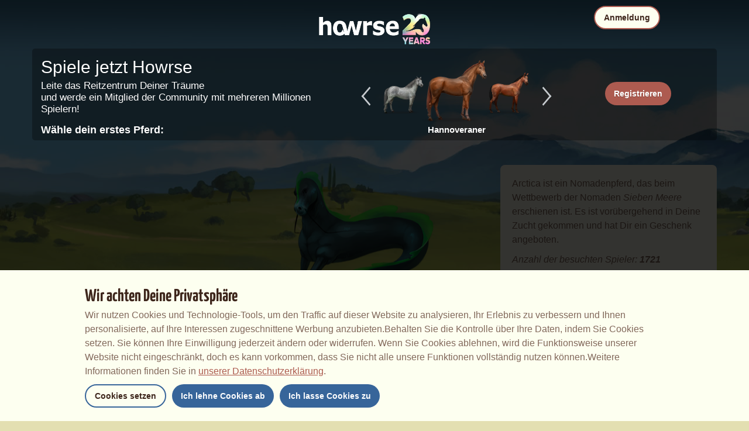

--- FILE ---
content_type: text/html; charset=utf-8
request_url: https://www.howrse.de/elevage/fiche/nomade?qName=arctica
body_size: 54120
content:
<!DOCTYPE html><html lang="de" dir="ltr"><head><base href="https://www.howrse.de/"/><meta http-equiv="Content-Type" content="text/html; charset=utf-8" /><title>Nomadenpferd Meer Arctica - Howrse</title><meta name="description" content="Arctica ist ein Nomadenpferd der Serie Sieben Meere.Nomadenpferde sind Pferde, die vorübergehend zu deiner Zucht kommen.Sie können einmal pro Tag an Wettbewer"/><meta name="google-site-verification" content="jTMh47E5nCZHz9HcBcqYuGFxQSL77kJpg7qlqbZh5ww" /><script type="text/javascript" nonce="a7eac3aa4a1aeb6bd2c223348c356b64">
			var projectMode = "prod";
			var projectUrl = "https://www.howrse.de";
			var projectDomain = "www.howrse.de";
			var projectLang = "de_DE";
			var projectImage = "//www.howrse.de/media/equideo/image";
			var projectRequest = "elevage%2Ffiche%2Fnomade";
			var internalError = "<div class=\"spacer-bottom align-left message message-style-1\"><div class=\"message-content content\">		<table class=\"width-100\">			<tr>				<td class=\"errorsBox-icon\"><a rel=\"nofollow\" id=\"agi-10280487001763752594\"><script type=\"text\/javascript\" nonce=\"a7eac3aa4a1aeb6bd2c223348c356b64\">execWhenReady(function(){$(\"#agi-10280487001763752594\").on(\"click\", function(event){hideErrors(); return false;})});<\/script><img src=\"\/\/www.howrse.de\/media\/equideo\/image\/\/components\/message\/picto-erreur.png\" class=\"errorsBox-icon-image\" alt=\"pictoerreur\"\/><\/a><\/td>				<td class=\"errorContent\"><h3><span style=\"color: #a00000\">Du kannst nicht weitermachen...<\/span><\/h3>Ein interner Fehler ist aufgetreten. Bitte versuche es später erneut<\/td>			<\/tr>		<\/table><\/div><\/div>";
		</script><link rel="stylesheet" type="text/css" href="//www.howrse.de/media/owlient/css/min//flags.css" />
<link rel="stylesheet" type="text/css" href="//www.howrse.de/media/equideo/css/min//common/layout/background.css" />
<link rel="stylesheet" type="text/css" href="//www.howrse.de/media/equideo/css/min//common/layout/container.css" />
<link rel="stylesheet" type="text/css" href="//www.howrse.de/media/equideo/css/min//common/layout/content.css" />
<link rel="stylesheet" type="text/css" href="//www.howrse.de/media/equideo/css/min//common/layout/header.css" />
<link rel="stylesheet" type="text/css" href="//www.howrse.de/media/equideo/css/min//common/layout/footer.css" />
<link rel="stylesheet" type="text/css" href="//www.howrse.de/media/equideo/css/min//common/layout/horsesprite.css" />
<link rel="stylesheet" type="text/css" href="//www.howrse.de/media/equideo/css/min//common/layout/margins.css" />
<link rel="stylesheet" type="text/css" href="//www.howrse.de/media/equideo/css/min//common/components/alerts.css" />
<link rel="stylesheet" type="text/css" href="//www.howrse.de/media/equideo/css/min//common/components/avatar.css" />
<link rel="stylesheet" type="text/css" href="//www.howrse.de/media/equideo/css/min//common/components/actionview.css" />
<link rel="stylesheet" type="text/css" href="//www.howrse.de/media/equideo/css/min//common/components/block.css" />
<link rel="stylesheet" type="text/css" href="//www.howrse.de/media/equideo/css/min//common/components/btn.css" />
<link rel="stylesheet" type="text/css" href="//www.howrse.de/media/equideo/css/min//common/components/banners.css" />
<link rel="stylesheet" type="text/css" href="//www.howrse.de/media/equideo/css/min//common/components/buttons.css" />
<link rel="stylesheet" type="text/css" href="//www.howrse.de/media/equideo/css/min//common/components/carousel.css" />
<link rel="stylesheet" type="text/css" href="//www.howrse.de/media/equideo/css/min//common/components/dipstick.css" />
<link rel="stylesheet" type="text/css" href="//www.howrse.de/media/equideo/css/min//common/components/feedbacks.css" />
<link rel="stylesheet" type="text/css" href="//www.howrse.de/media/equideo/css/min//common/components/fields.css" />
<link rel="stylesheet" type="text/css" href="//www.howrse.de/media/equideo/css/min//common/components/gauges.css" />
<link rel="stylesheet" type="text/css" href="//www.howrse.de/media/equideo/css/min//common/components/img.css" />
<link rel="stylesheet" type="text/css" href="//www.howrse.de/media/equideo/css/min//common/components/listview.css" />
<link rel="stylesheet" type="text/css" href="//www.howrse.de/media/equideo/css/min//common/components/menus.css" />
<link rel="stylesheet" type="text/css" href="//www.howrse.de/media/equideo/css/min//common/components/modules.css" />
<link rel="stylesheet" type="text/css" href="//www.howrse.de/media/equideo/css/min//common/components/popups.css" />
<link rel="stylesheet" type="text/css" href="//www.howrse.de/media/equideo/css/min//common/components/popupview.css" />
<link rel="stylesheet" type="text/css" href="//www.howrse.de/media/equideo/css/min//v5/desktop/components/popupview.css" />
<link rel="stylesheet" type="text/css" href="//www.howrse.de/media/equideo/css/min//v5/desktop/components/btn.css" />
<link rel="stylesheet" type="text/css" href="//www.howrse.de/media/equideo/css/min//common/components/popupconfirm.css" />
<link rel="stylesheet" type="text/css" href="//www.howrse.de/media/equideo/css/min//common/components/svg.css" />
<link rel="stylesheet" type="text/css" href="//www.howrse.de/media/equideo/css/min//common/components/tag.css" />
<link rel="stylesheet" type="text/css" href="//www.howrse.de/media/equideo/css/min//common/components/timers.css" />
<link rel="stylesheet" type="text/css" href="//www.howrse.de/media/equideo/css/min//common/components/texts.css" />
<link rel="stylesheet" type="text/css" href="//www.howrse.de/media/equideo/css/min//common/components/tutorial.css" />
<link rel="stylesheet" type="text/css" href="//www.howrse.de/media/equideo/css/min//common/components/popover.css" />
<link rel="stylesheet" type="text/css" href="//www.howrse.de/media/equideo/css/min//common/components/rowguecard.css" />
<link rel="stylesheet" type="text/css" href="//www.howrse.de/media/equideo/css/min//v5/desktop/components/stickout.css" />
<link rel="stylesheet" type="text/css" href="//www.howrse.de/media/equideo/css/min//common/animations/animate.css" />
<link rel="stylesheet" type="text/css" href="//www.howrse.de/media/equideo/css/min//v4/ltr/animations/generic.css" />
<link rel="stylesheet" type="text/css" href="//www.howrse.de/media/equideo/css/min//v4/ltr/animations/tutoriel.css" />
<link rel="stylesheet" type="text/css" href="//www.howrse.de/media/equideo/css/min//v4/ltr/animations/festivites.css" />
<link rel="stylesheet" type="text/css" href="//www.howrse.de/media/equideo/css/min//v4/ltr/base/common.css" />
<link rel="stylesheet" type="text/css" href="//www.howrse.de/media/equideo/css/min//v4/ltr/base/internal.css" />
<link rel="stylesheet" type="text/css" href="//www.howrse.de/media/equideo/css/min//v4/ltr/components/actions.css" />
<link rel="stylesheet" type="text/css" href="//www.howrse.de/media/equideo/css/min//v4/ltr/components/buttons.css" />
<link rel="stylesheet" type="text/css" href="//www.howrse.de/media/equideo/css/min//v4/ltr/components/fields.css" />
<link rel="stylesheet" type="text/css" href="//www.howrse.de/media/equideo/css/min//v4/ltr/components/gauges.css" />
<link rel="stylesheet" type="text/css" href="//www.howrse.de/media/equideo/css/min//v4/ltr/components/popup.css" />
<link rel="stylesheet" type="text/css" href="//www.howrse.de/media/equideo/css/min//v4/ltr/components/links.css" />
<link rel="stylesheet" type="text/css" href="//www.howrse.de/media/equideo/css/min//v4/ltr/components/menus.css" />
<link rel="stylesheet" type="text/css" href="//www.howrse.de/media/equideo/css/min//v4/ltr/components/messages.css" />
<link rel="stylesheet" type="text/css" href="//www.howrse.de/media/equideo/css/min//v4/ltr/components/modules.css" />
<link rel="stylesheet" type="text/css" href="//www.howrse.de/media/equideo/css/min//v4/ltr/components/scrollableContent.css" />
<link rel="stylesheet" type="text/css" href="//www.howrse.de/media/equideo/css/min//v4/ltr/components/stars.css" />
<link rel="stylesheet" type="text/css" href="//www.howrse.de/media/equideo/css/min//v4/ltr/components/slider.css" />
<link rel="stylesheet" type="text/css" href="//www.howrse.de/media/equideo/css/min//v4/ltr/components/tabs.css" />
<link rel="stylesheet" type="text/css" href="//www.howrse.de/media/equideo/css/min//v4/ltr/components/tooltips.css" />
<link rel="stylesheet" type="text/css" href="//www.howrse.de/media/equideo/css/min//v4/ltr/layout/background.css" />
<link rel="stylesheet" type="text/css" href="//www.howrse.de/media/equideo/css/min//v4/ltr/layout/container.css" />
<link rel="stylesheet" type="text/css" href="//www.howrse.de/media/equideo/css/min//v4/ltr/layout/content.css" />
<link rel="stylesheet" type="text/css" href="//www.howrse.de/media/equideo/css/min//v4/ltr/pages/acquisition/marketing.css" />
<link rel="stylesheet" type="text/css" href="//www.howrse.de/media/equideo/css/min//common/vendor/cmp.css" />
<link rel="stylesheet" type="text/css" href="//www.howrse.de/media/equideo/css/min//common/vendor/swiper.css" />
<link rel="stylesheet" type="text/css" href="//www.howrse.de/media/equideo/css/min//v5/desktop/components/carousel.css" />
<link rel="stylesheet" type="text/css" href="//www.howrse.de/media/equideo/css/min//v5/desktop/components/navchips.css" />
<link rel="stylesheet" type="text/css" href="//www.howrse.de/media/equideo/css/min//v5/desktop/components/forms.css" />
<link rel="stylesheet" type="text/css" href="//www.howrse.de/media/equideo/css/min//v5/desktop/components/grids.css" />
<link rel="stylesheet" type="text/css" href="//www.howrse.de/media/equideo/css/min//v5/desktop/components/stocktake.css" />
<link rel="stylesheet" type="text/css" href="//www.howrse.de/media/equideo/css/min//v5/desktop/components/texts.css" />
<link rel="stylesheet" type="text/css" href="//www.howrse.de/media/equideo/css/min//v5/desktop/components/ribbon.css" />
<link rel="stylesheet" type="text/css" href="//www.howrse.de/media/equideo/css/min//v5/desktop/components/stars.css" />
<link rel="stylesheet" type="text/css" href="//www.howrse.de/media/equideo/css/min//v5/desktop/animations/layout.css" />
<link rel="stylesheet" type="text/css" href="//www.howrse.de/media/equideo/css/min//v5/desktop/animations/operation.css" />
<link rel="stylesheet" type="text/css" href="//www.howrse.de/media/equideo/css/min//v5/desktop/layout/header.css" />
<link rel="stylesheet" type="text/css" href="//www.howrse.de/media/equideo/css/min//v5/desktop/layout/container.css" />
<link rel="stylesheet" type="text/css" href="//www.howrse.de/media/equideo/css/min//v5/desktop/layout/content.css" />
<link rel="stylesheet" type="text/css" href="//www.howrse.de/media/equideo/css/min//v5/desktop/layout/operation.css" />
<link rel="stylesheet" type="text/css" href="//www.howrse.de/media/equideo/css/min//v5/desktop/components/actionview.css" />
<link rel="stylesheet" type="text/css" href="//www.howrse.de/media/equideo/css/min//v5/desktop/components/buttons.css" />
<link rel="stylesheet" type="text/css" href="//www.howrse.de/media/equideo/css/min//v5/desktop/components/checklist.css" />
<link rel="stylesheet" type="text/css" href="//www.howrse.de/media/equideo/css/min//v5/desktop/components/collectionview.css" />
<link rel="stylesheet" type="text/css" href="//www.howrse.de/media/equideo/css/min//v5/desktop/components/feedbacks.css" />
<link rel="stylesheet" type="text/css" href="//www.howrse.de/media/equideo/css/min//v5/desktop/components/gauges.css" />
<link rel="stylesheet" type="text/css" href="//www.howrse.de/media/equideo/css/min//v5/desktop/components/links.css" />
<link rel="stylesheet" type="text/css" href="//www.howrse.de/media/equideo/css/min//v5/desktop/components/listview.css" />
<link rel="stylesheet" type="text/css" href="//www.howrse.de/media/equideo/css/min//v5/desktop/components/pagination.css" />
<link rel="stylesheet" type="text/css" href="//www.howrse.de/media/equideo/css/min//v5/desktop/components/progressbar.css" />
<link rel="stylesheet" type="text/css" href="//www.howrse.de/media/equideo/css/min//v5/desktop/components/modules.css" />
<link rel="stylesheet" type="text/css" href="//www.howrse.de/media/equideo/css/min//v5/desktop/components/messages.css" />
<link rel="stylesheet" type="text/css" href="//www.howrse.de/media/equideo/css/min//v5/desktop/components/range.css" />
<link rel="stylesheet" type="text/css" href="//www.howrse.de/media/equideo/css/min//v5/desktop/components/swiper.css" />
<link rel="stylesheet" type="text/css" href="//www.howrse.de/media/equideo/css/min//v5/desktop/components/slider.css" />
<link rel="stylesheet" type="text/css" href="//www.howrse.de/media/equideo/css/min//v5/desktop/components/superellipse.css" />
<link rel="stylesheet" type="text/css" href="//www.howrse.de/media/equideo/css/min//v5/desktop/components/tables.css" />
<link rel="stylesheet" type="text/css" href="//www.howrse.de/media/equideo/css/min//v5/desktop/components/tabs.css" />
<link rel="stylesheet" type="text/css" href="//www.howrse.de/media/equideo/css/min//v5/desktop/components/tooltips.css" />
<link rel="stylesheet" type="text/css" href="//www.howrse.de/media/equideo/css/min//v5/desktop/pages/promote.css" />
<link rel="stylesheet" type="text/css" href="//www.howrse.de/media/equideo/css/min//v5/desktop/operation/nomade.css" />
<link rel="stylesheet" type="text/css" href="//www.howrse.de/media/equideo/css/min//v5/desktop/operation/automation/nomade.css" />
<link rel="stylesheet" type="text/css" href="//www.howrse.de/media/equideo/css/min//common/vendor/yanoneubibold.css" />
<link rel="stylesheet" type="text/css" href="//www.howrse.de/media/equideo/css/min//common/vendor/cosmows.css" />
<script type="text/javascript" src="//www.howrse.de/media/sowcle/js/min//lib/jquery/jquery-1.8.3.js" charset="utf-8"></script>
<script type="text/javascript" src="//www.howrse.de/media/sowcle/js/min//api.js" charset="utf-8"></script>
<script type="text/javascript" src="//www.howrse.de/media/sowcle/js/min//script.js" charset="utf-8"></script>
<script type="text/javascript" src="//www.howrse.de/media/sowcle/js/min//jAjax.js" charset="utf-8"></script>
<script type="text/javascript" src="//www.howrse.de/media/sowcle/js/min//advertising.js" charset="utf-8"></script>
<script type="text/javascript" src="//www.howrse.de/media/sowcle/js/min//coaccount.js" charset="utf-8"></script>
<script type="text/javascript" src="//www.howrse.de/media/sowcle/js/min//user.js" charset="utf-8"></script>
<script type="text/javascript" src="//www.howrse.de/media/equideo/js/min//user.js" charset="utf-8"></script>
<script type="text/javascript" src="//www.howrse.de/media/equideo/js/min//lib/confetti.js" charset="utf-8"></script>
<script type="text/javascript" src="//www.howrse.de/media/equideo/js/min//ufo.js" charset="utf-8"></script>
<script type="text/javascript" src="//www.howrse.de/media/equideo/js/min//navigation.js" charset="utf-8"></script>
<script type="text/javascript" src="//www.howrse.de/media/equideo/js/min//script.js" charset="utf-8"></script>
<script type="text/javascript" src="//www.howrse.de/media/equideo/js/min//xads.js" charset="utf-8"></script>
<script type="text/javascript" src="//www.howrse.de/media/equideo/js/min//lib/jquery/jquery.mousewheel.js" charset="utf-8"></script>
<script type="text/javascript" src="//www.howrse.de/media/equideo/js/min//components/slider.js" charset="utf-8"></script>
<script type="text/javascript" src="//www.howrse.de/media/equideo/js/min//components/scrollable-content.js" charset="utf-8"></script>
<script type="text/javascript" src="//www.howrse.de/media/equideo/js/min//lib/getDevicePixelRatio.js" charset="utf-8"></script>
<script type="text/javascript" src="//www.howrse.de/media/equideo/js/min//lib/rangeslider.js" charset="utf-8"></script>
<script type="text/javascript" src="//www.howrse.de/media/equideo/js/min//lib/autotrack/autotrack.js" charset="utf-8"></script>
<script type="text/javascript" src="//www.howrse.de/media/equideo/js/min//autoPromo.js" charset="utf-8"></script>
<script type="text/javascript" src="//www.howrse.de/media/equideo/js/min//notification.js" charset="utf-8"></script>
<script type="text/javascript" src="//www.howrse.de/media/equideo/js/min//components/popover.js" charset="utf-8"></script>
<script type="text/javascript" src="//www.howrse.de/media/equideo/js/min//popups.js" charset="utf-8"></script>
<script type="text/javascript" src="//www.howrse.de/media/equideo/js/min//lib/jquery/jquery.path.js" charset="utf-8"></script>




<script type="text/javascript" src="//www.howrse.de/media/equideo/js/min//inscription.js" charset="utf-8"></script>
<meta name="viewport" content="width=1280, user-scalable=yes" /><meta http-equiv="X-UA-Compatible" content="IE=edge" /><meta http-equiv="Cache-control" content="max-age=600, s-maxage=600, public" /><meta name="expires" content="Sat, 22 Nov 2025 05:00:00 +0100" /><meta name="copyright" content="Owlient SAS. All Rights Reserved." /><script type="text/javascript" nonce="a7eac3aa4a1aeb6bd2c223348c356b64">(function(d) {
var o = d.createElement;
d.createElement = function() {
  var e = o.apply(d, arguments);
  if (e.tagName === "SCRIPT") {
    e.setAttribute("nonce", "a7eac3aa4a1aeb6bd2c223348c356b64");
  }
  return e;
}
})(document);</script></head><body id="global" class="body--ltr body--chrome body--mac template-v5 nopub disconnected animation body--emptytop is-desktop immersive body--stickybottom"><div id="infoBox" style="display: none;"></div>
		<div id="messageBox" style="display: none;"></div>
		<div id="errorsBox" style="display: none;"></div>
		<div id="tutorial" style="display: none;"></div>
		<div id="loading" style="display: none;"></div><script type="text/javascript" nonce="a7eac3aa4a1aeb6bd2c223348c356b64">execWhenReady(function(){$("#background").on("click", function(event){hideCurrentBox()})});</script><div id="background" style="display: none;"></div><script type="text/javascript" nonce="a7eac3aa4a1aeb6bd2c223348c356b64">var tooltipHandler = new TooltipHandler($("#infoBox"));tooltipHandler.getTooltipWrapperTheme = function(theme) {
					return "<div class=\"tooltip-style-" + theme + "\"><span class=\"tooltipMessage\"></span><div class=\"arrow coche\"></div></div>";
				};

				tooltipHandler.getTooltipMessageElement = function($tooltip) {
					return $tooltip.find('.tooltipMessage');
				};</script><div id="container"><aside id="top-subscription" class="module module-inscription dir"><form class="sowcle-form" action="javascript:;" method="post" id="inscription"><script type="text/javascript" nonce="a7eac3aa4a1aeb6bd2c223348c356b64">execWhenReady(function(){$("#inscription").on("submit", function(event){return lock("id:inscription", 1000) &&  AjaxJSON(DoInscriptionAjax)})});</script><div class="grid-table width-100"><div class="grid-row"><div class="grid-cell align-top width-50 spacer-large-left spacer-large-right"><h2 class="module-inscription-title spacer-large-top">Spiele jetzt Howrse</h2><p class="module-inscription-subtitle spacer-large-bottom spacer-large-right">Leite das Reitzentrum Deiner Träume</br>und werde ein Mitglied der Community mit mehreren Millionen Spielern!</p><label for="name">Wähle dein erstes Pferd:</label></div><div class="grid-cell align-midle width-25 carousel-col" id="carousel-col"><div id="carousel-col-content"><div id="sub-carousel" class="clear"><script type="text/javascript" nonce="a7eac3aa4a1aeb6bd2c223348c356b64">execWhenReady(function(){$("#sub-carousel-prev").on("click", function(event){return lock('carousel__nav', 300) && subCarouselPrev()})});</script><div id="sub-carousel-prev" class="sub-carousel-nav sub-carousel-prev-off float-left"></div><div id="sub-carousel-content" class="float-left" data-races="10" data-current=0 data-delay=300><figure index="0" idrace="45" animaltype="cheval" race="Hannoveraner" idrobe="2" style="display:none;background-image:url(/media/equideo/image/chevaux/adulte/sport-massif/forelock/alz.png),url(/media/equideo/image/chevaux/adulte/sport-massif/mane/cr0/alz.png),url(/media/equideo/image/chevaux/adulte/sport-massif/tail/br0/alz.png),url(/media/equideo/image/chevaux/adulte/sport-massif/body/alz.png),url(/media/equideo/image/chevaux/adulte/sport-massif/shadow.png);" class="cheval-icone  horsesprite horsesprite--120" id=""><figcaption class="hide">Reitpferd Hannoveraner Fuchs</figcaption></figure><figure index="1" idrace="47" animaltype="cheval" race="Oldenburger" idrobe="5" style="display:none;background-image:url(/media/equideo/image/chevaux/adulte/sport-leger/forelock/nr.png),url(/media/equideo/image/chevaux/adulte/sport-leger/mane/cr0/nr.png),url(/media/equideo/image/chevaux/adulte/sport-leger/tail/br0/nr.png),url(/media/equideo/image/chevaux/adulte/sport-leger/body/bai-cer.png),url(/media/equideo/image/chevaux/adulte/sport-leger/shadow.png);" class="cheval-icone  horsesprite horsesprite--120" id=""><figcaption class="hide">Reitpferd Oldenburger Rotbrauner</figcaption></figure><figure index="2" idrace="49" animaltype="cheval" race="Holsteiner" idrobe="26" style="display:none;background-image:url(/media/equideo/image/chevaux/adulte/sport-massif/forelock/nr.png),url(/media/equideo/image/chevaux/adulte/sport-massif/mane/cr0/nr.png),url(/media/equideo/image/chevaux/adulte/sport-massif/tail/br0/nr.png),url(/media/equideo/image/chevaux/adulte/sport-massif/body/bai.png),url(/media/equideo/image/chevaux/adulte/sport-massif/shadow.png);" class="cheval-icone  horsesprite horsesprite--120" id=""><figcaption class="hide">Reitpferd Holsteiner Brauner</figcaption></figure><figure index="3" idrace="52" animaltype="poney" race="Deutsches Reitpony" idrobe="30" style="display:none;background-image:url(/media/equideo/image/chevaux/adulte/poney-sport/forelock/nr.png),url(/media/equideo/image/chevaux/adulte/poney-sport/mane/cr0/nr.png),url(/media/equideo/image/chevaux/adulte/poney-sport/tail/br0/nr.png),url(/media/equideo/image/chevaux/adulte/poney-sport/body/bai-b.png),url(/media/equideo/image/chevaux/adulte/poney-sport/shadow.png);" class="cheval-icone  horsesprite horsesprite--120" id=""><figcaption class="hide">Reitpferd Deutsches Reitpony Dunkelbrauner</figcaption></figure><figure index="4" idrace="54" animaltype="cheval" race="Paint Horse" idrobe="54" style="display:none;background-image:url(/media/equideo/image/chevaux/adulte/americain/forelock/nr.png),url(/media/equideo/image/chevaux/adulte/americain/mane/cr0/nr.png),url(/media/equideo/image/chevaux/adulte/americain/tail/br0/nr.png),url(/media/equideo/image/chevaux/adulte/americain/marking/tb.png),url(/media/equideo/image/chevaux/adulte/americain/body/bai.png),url(/media/equideo/image/chevaux/adulte/americain/shadow.png);" class="cheval-icone  horsesprite horsesprite--120" id=""><figcaption class="hide">Reitpferd Paint Horse Brauner mit Tobiano-Scheckung</figcaption></figure><figure index="5" idrace="58" animaltype="cheval" race="Mustang" idrobe="32" style="display:none;background-image:url(/media/equideo/image/chevaux/adulte/mustang/forelock/gr-c.png),url(/media/equideo/image/chevaux/adulte/mustang/mane/cr0/gr-c.png),url(/media/equideo/image/chevaux/adulte/mustang/tail/br0/gr-c.png),url(/media/equideo/image/chevaux/adulte/mustang/body/gr-c.png),url(/media/equideo/image/chevaux/adulte/mustang/shadow.png);" class="cheval-icone  horsesprite horsesprite--120" id=""><figcaption class="hide">Reitpferd Mustang Hellgrau</figcaption></figure><figure index="6" idrace="62" animaltype="cheval" race="Brumby" idrobe="2" style="display:none;background-image:url(/media/equideo/image/chevaux/adulte/primitif/forelock/alz.png),url(/media/equideo/image/chevaux/adulte/primitif/mane/cr0/alz.png),url(/media/equideo/image/chevaux/adulte/primitif/tail/br0/alz.png),url(/media/equideo/image/chevaux/adulte/primitif/body/alz.png),url(/media/equideo/image/chevaux/adulte/primitif/shadow.png);" class="cheval-icone  horsesprite horsesprite--120" id=""><figcaption class="hide">Reitpferd Brumby Fuchs</figcaption></figure><figure index="7" idrace="66" animaltype="poney" race="Shetlandpony" idrobe="30" style="display:none;background-image:url(/media/equideo/image/chevaux/adulte/shetland/forelock/nr.png),url(/media/equideo/image/chevaux/adulte/shetland/mane/cr0/nr.png),url(/media/equideo/image/chevaux/adulte/shetland/tail/br0/nr.png),url(/media/equideo/image/chevaux/adulte/shetland/body/bai-b.png),url(/media/equideo/image/chevaux/adulte/shetland/shadow.png);" class="cheval-icone  horsesprite horsesprite--120" id=""><figcaption class="hide">Reitpferd Shetlandpony Dunkelbrauner</figcaption></figure><figure index="8" idrace="69" animaltype="cheval" race="Quarter Horse" idrobe="26" style="display:none;background-image:url(/media/equideo/image/chevaux/adulte/americain/forelock/nr.png),url(/media/equideo/image/chevaux/adulte/americain/mane/cr0/nr.png),url(/media/equideo/image/chevaux/adulte/americain/tail/br0/nr.png),url(/media/equideo/image/chevaux/adulte/americain/body/bai.png),url(/media/equideo/image/chevaux/adulte/americain/shadow.png);" class="cheval-icone  horsesprite horsesprite--120" id=""><figcaption class="hide">Reitpferd Quarter Horse Brauner</figcaption></figure><figure index="9" idrace="82" animaltype="poney" race="Connemara-Pony" idrobe="33" style="display:none;background-image:url(/media/equideo/image/chevaux/adulte/poney-leger/forelock/gr-pml.png),url(/media/equideo/image/chevaux/adulte/poney-leger/mane/cr0/gr-pml.png),url(/media/equideo/image/chevaux/adulte/poney-leger/tail/br0/gr-pml.png),url(/media/equideo/image/chevaux/adulte/poney-leger/body/gr-pml.png),url(/media/equideo/image/chevaux/adulte/poney-leger/shadow.png);" class="cheval-icone  horsesprite horsesprite--120" id=""><figcaption class="hide">Reitpferd Connemara-Pony Apfelschimmel</figcaption></figure></div><script type="text/javascript" nonce="a7eac3aa4a1aeb6bd2c223348c356b64">execWhenReady(function(){$("#sub-carousel-next").on("click", function(event){return lock('carousel__nav', 300) && subCarouselNext()})});</script><div id="sub-carousel-next" class="sub-carousel-nav sub-carousel-next-off float-right"></div><input name="race" id="race" type="hidden"/><input name="robe" id="robe" type="hidden"/><input name="type" id="type" type="hidden"/></div><strong id="sub-carousel-choice" class="display-block align-center font-large"></strong><script type="text/javascript" nonce="a7eac3aa4a1aeb6bd2c223348c356b64">
			window.onload = function() {
				subCarouselInit();
			};
		</script></div></div><div class="grid-cell align-middle align-center width-25 spacer-large-left"><div class="landing-register clear"><div class="align-center"><a class="btn--primary btn" href="inscription/inscription" data-role="none"><span class="btn__label"><span class="btn__label__text">Registrieren</span></span></a></div></div></div></div></div><input name="inscriptionEtape" id="inscriptionEtape" type="hidden" value="3"/><input name="inscriptionViaBandeau" id="inscriptionViaBandeau" type="hidden" value="1"/></form></aside><header id="header" class="item-relative header--disconnected"><div class="header-logo align-center"><a href="/"><img src="//www.howrse.de/media/equideo/image//interface/header/logo/disconnected/howrse-v5.png" alt="howrse - ein spiel von owlient"/></a><span class="header-account-flag-de"><span class="hide">de</span></span></div><div class="header--connexion item-absolute"><nav class="header-login float-right"><div class="header-login-button"><script type="text/javascript" nonce="a7eac3aa4a1aeb6bd2c223348c356b64">execWhenReady(function(){$("#header-login-label").on("click", function(event){loginSubmenu(this);})});</script><button class="header-login-label btn--primary btn--outline btn" id="header-login-label" type="submit" data-role="none"><span class="btn__label"><span class="btn__label__text">Anmeldung</span></span></button><div class="menu submenu-style-1 align-js" data-theme="1"><form class="sowcle-form header-login-form" action="javascript:;" method="post" id="authentification"><script type="text/javascript" nonce="a7eac3aa4a1aeb6bd2c223348c356b64">execWhenReady(function(){$("#authentification").on("submit", function(event){AjaxJSON(AuthentificationAjax); return false;})});</script><input value="24a1a05567ea6edf471c4cc9ca3ab523" name="c5a1e" id="authentificationC5a1e" type="hidden"/><input placeholder="Login" class="input spacer-large-bottom input-style-0" required="required" autocapitalize="off" autocorrect="off" autocomplete="off" name="login" id="login" type="text"/><input placeholder="Passwort" class="input spacer-large-bottom input-style-0" required="required" autocapitalize="off" autocorrect="off" name="password" id="password" type="password"/><div class="grid-table align-middle spacer-large-bottom spacer-auto"><div class="grid-row row-0 even"><div class="grid-cell even first  spacer-right"><input class="checkbox checkbox-style-0" name="autoidentification" id="autoidentification" type="checkbox" value="1"/><label for="autoidentification" class="bogus-checkbox-style-0"></label></div><div class="grid-cell odd last  spacer-right"><label class="label-checkbox text--s text--primary" for="autoidentification">Angemeldet bleiben</label></div></div></div><input name="authentificationRedirection" id="authentificationRedirection" type="hidden"/><input name="authentificationIsBoxStyle" id="authentificationIsBoxStyle" type="hidden" value=""/><div class="align-center"><script type="text/javascript" nonce="a7eac3aa4a1aeb6bd2c223348c356b64">execWhenReady(function(){$("#authentificationSubmit").on("click", function(event){return lock("id:authentificationSubmit");})});</script><button class="spacer-bottom btn--primary btn form__submit button button-style-submit" data-role="none" type="submit" name="authentificationSubmit" id="authentificationSubmit" style="" data-anim="0"><span class="button-align-submit"><span class="button-inner-submit"><span class="button-text-submit">Anmeldung</span></span></span></button><div></form><script type="text/javascript" nonce="a7eac3aa4a1aeb6bd2c223348c356b64">function submitAuthentification() {
	$('#authentification').submit();
};</script>
			<div class="box" id="loginLocaliseeBox" style="display: none; width: 500px" ><div class="popup popup-style-0"><a class="close-popup right" href="#" rel="nofollow" id="agi-20291429001763752594"><script type="text/javascript" nonce="a7eac3aa4a1aeb6bd2c223348c356b64">execWhenReady(function(){$("#agi-20291429001763752594").on("click", function(event){hideBox('loginLocaliseeBox'); return false;})});</script></a><div id="loginLocaliseeContent" ></div></div></div><aside class="align-center popupview popupview--s" id="forgottenBox"><script type="text/javascript" nonce="a7eac3aa4a1aeb6bd2c223348c356b64">execWhenReady(function(){$("#agi-30291968001763752594").on("click", function(event){hideBox('forgottenBox')})});</script><button class="popupview__close svg" data-qname="common-error" id="agi-30291968001763752594"><svg viewBox="0 0 48 48" xmlns="http://www.w3.org/2000/svg"><path d="m38.5536195 10.2698132c1.6510975 1.6629065 1.6693771 4.3470466.0411334 5.9662521l-8.1547529 8.1719347 8.1980442 8.1804805c1.6192055 1.6282437 1.5830311 4.3125653-.0783993 5.965139-1.6614303 1.6525736-4.3455704 1.6708532-5.9647759.0426095l-8.173869-8.156229-8.1800224 8.1980442c-1.6282436 1.6192055-4.3125653 1.5830311-5.9651389-.0783993-1.65257372-1.6614303-1.67085327-4.3455704-.0426096-5.9647759l8.1557709-8.173869-8.1975861-8.1800224c-1.61920548-1.6282436-1.58303106-4.3125653.0783993-5.9651389 1.6629065-1.65109761 4.3470466-1.66937715 5.9662521-.0411335l8.1719347 8.1542948 8.1804805-8.1975861c1.6282437-1.61920548 4.3125653-1.58303106 5.965139.0783993z"/></svg></button><div class="popupview__image"><img src="//www.howrse.de/media/equideo/image//tutoriel/v5/doubt.png" class="popupview__image__asset" alt="doubt"/></div><h2 class="popupview__title yanoneubibold-30 text--primary">Passwort vergessen</h2><div class="popupview__content mb--2 px--2"><p class="text--m text--secondary">Gib Dein Login und die zugeordnete E-Mail-Adresse ein, um die Anweisungen zum erneuten Initialisieren Deines Passworts zu erhalten.</p><p class="text--s text--secondary">Wenn Du jünger als 16 Jahre bist, ist dies die E-Mail-Adresse Deiner Eltern.</p></div><form class="sowcle-form" action="javascript:;" method="post" id="forgotten"><script type="text/javascript" nonce="a7eac3aa4a1aeb6bd2c223348c356b64">execWhenReady(function(){$("#forgotten").on("submit", function(event){return lock("id:forgotten", 1000) &&  AjaxJSON(ForgottenAjax)})});</script><div class="popupview-form"><script type="text/javascript" nonce="a7eac3aa4a1aeb6bd2c223348c356b64">execWhenReady(function(){$("#forgottenEmail").on("input", function(event){forgottenEmailUpdate();})});</script><input placeholder="E-Mail (die eigene oder die Deiner Eltern)" required="1" class="input form__text" name="forgottenEmail" id="forgottenEmail" type="text"/><div id="forgottenParental" class="pt--2" style="display: none; visiblity: hidden"><label class="form__label" for="forgottenLogin">Gib das Login des jeweiligen Kontos ein.</label><input placeholder="Login" class="input mt--1 form__text" name="forgottenLogin" id="forgottenLogin" type="text"/></div></div><div class="popupview__bottom"><button class="btn--primary btn" type="submit" data-role="none"><span class="btn__label"><span class="btn__label__text">Mein Passwort neu initialisieren</span></span></button><footer class="popupview__footer pt--1"><p id="forgottenLoginLink" class="text--s" style="display: none; visiblity: hidden"><a href="https://support.owlient.eu/?cat=490&amp;ref=https%3A%2F%2Fwww.howrse.de">Login vergessen?</a></p></footer></div></form></aside><div id="login-content-error"></div><p class="align-center"><a rel="nofollow" class="link text--link text--s" id="agi-40292012001763752594"><script type="text/javascript" nonce="a7eac3aa4a1aeb6bd2c223348c356b64">execWhenReady(function(){$("#agi-40292012001763752594").on("click", function(event){if(lock('forgotten')) {showBox('forgottenBox', {}); return false; } else { return false; }})});</script>Passwort vergessen?</a></p></div></div></nav></div></header><main id="content" class="content content--immersive"><section id="page-contents" class="clear"><section class="content__middle"><div class="nomades pt--1"><div class="grid"><div class="row"><div class=" row__cell--4"></div><div class=" row__cell--4"><div class="align-center"><iframe data-image-url="//www.howrse.de/media/equideo/image//chevaux/special/300/adulte/arctica.png" scrolling="no" frameborder="0" src="//www.howrse.de/media/equideo/animate//horses/arctica/arctica.html" type="text/html" data-is-game-content="true" class="horsehtml" width="300" height="300">Arctica</iframe><h2 class="align-center text--h2 nomades__title auto-nomades__title my--0">Arctica</h2></div></div><div class=" row__cell--4"><article class="bg--primary px--2 py--2 block"><div class="block__content"><div class="text--secondary text--m"><p class="mb--1">Arctica ist ein Nomadenpferd, das beim Wettbewerb der Nomaden <em>Sieben Meere</em> erschienen ist. Es ist vorübergehend in Deine Zucht gekommen und hat Dir ein Geschenk angeboten.</p><p class="mb--0 italic">Anzahl der besuchten Spieler: <strong>1721</strong></p></div></div></article></div></div></div></div><script type="text/javascript" nonce="a7eac3aa4a1aeb6bd2c223348c356b64">animerCheval("arctica", "cheval-image-nomade");</script></section></section><div id="ufo-container"><div id="ufoBoxContent" style="display:none;"></div></div><aside class="dock"><div id="cmp-overlay" class="cmpoverlay"><article class="cmpblock"><div class="cmpblock__container"><h3 class="cmpblockk__container__title text--h3">Wir achten Deine Privatsphäre</h3><div class="cmpblockk__container__disclaimer"><p class="text--secondary">Wir nutzen Cookies und Technologie-Tools, um den Traffic auf dieser Website zu analysieren, Ihr Erlebnis zu verbessern und Ihnen personalisierte, auf Ihre Interessen zugeschnittene Werbung anzubieten.</p><p class="text--secondary">Behalten Sie die Kontrolle über Ihre Daten, indem Sie Cookies setzen. Sie können Ihre Einwilligung jederzeit ändern oder widerrufen. Wenn Sie Cookies ablehnen, wird die Funktionsweise unserer Website nicht eingeschränkt, doch es kann vorkommen, dass Sie nicht alle unsere Funktionen vollständig nutzen können.</p><p class="text--secondary">Weitere Informationen finden Sie in <a href="https://legal.ubi.com/PrivacyPolicy/de-DE">unserer Datenschutzerklärung</a>.</p></div><div class="cmpblockk__container__options"><div class="grid-table width-1 align-top"><div class="grid-row row-0 even"><div class="grid-cell even first  pr--1"><a class="btn--secondary btn--outline btn" href="/footer/cookie" data-role="none"><span class="btn__label"><span class="btn__label__text">Cookies setzen</span></span></a></div><div class="grid-cell odd middle  pr--1"><form method="post" class="sowcle-form" action="javascript:;" id="6920ba924767breject"><script type="text/javascript" nonce="a7eac3aa4a1aeb6bd2c223348c356b64">execWhenReady(function(){$("#6920ba924767breject").on("submit", function(event){return lock("id:6920ba924767breject", 1000) &&  AjaxJSON($.extend({}, {id:'6920ba924767breject',page:'/site/doConsent'}))})});</script><input name="6920ba924767brejectKey" id="6920ba924767brejectKey" type="hidden" value="6920ba924767b"/><input name="6920ba924767brejectAction" id="6920ba924767brejectAction" type="hidden" value="04dbc2cce3659b38853ce2406b7e1dac"/><button class="btn--secondary btn form__submit button button-style-submit" data-role="none" type="submit" style="" data-anim="0"><span class="button-align-submit"><span class="button-inner-submit"><span class="button-text-submit">Ich lehne Cookies ab</span></span></span></button></form></div><div class="grid-cell even last  pr--1"><form method="post" class="sowcle-form" action="javascript:;" id="6920ba92476cbaccept"><script type="text/javascript" nonce="a7eac3aa4a1aeb6bd2c223348c356b64">execWhenReady(function(){$("#6920ba92476cbaccept").on("submit", function(event){return lock("id:6920ba92476cbaccept", 1000) &&  AjaxJSON($.extend({}, {id:'6920ba92476cbaccept',page:'/site/doConsent'}))})});</script><input name="6920ba92476cbacceptKey" id="6920ba92476cbacceptKey" type="hidden" value="6920ba92476cb"/><input name="6920ba92476cbacceptAction" id="6920ba92476cbacceptAction" type="hidden" value="79c532ed6d9d6237cce89902315c781e"/><button class="btn--secondary btn form__submit button button-style-submit" data-role="none" type="submit" style="" data-anim="0"><span class="button-align-submit"><span class="button-inner-submit"><span class="button-text-submit">Ich lasse Cookies zu</span></span></span></button></form></div></div></div></div></div></article></div></aside></main><footer id="footer"><div class="grid-table width-100 align-middle"><div class="grid-row row-0 even"><div class="grid-cell even first"><a class="footer__trademark" target="_blank" rel="author noopener noreferrer" href="https://www.owlient.com/"><span class="hide">Zur Owlient-Website gehen</span><span class="svg--xl svg" data-qname="footer-owlient"><svg viewBox="0 0 74 30" xmlns="http://www.w3.org/2000/svg"><path d="M16.333 15.835c.439 0 .816.268.96.634l.033.102 2.776 8.344h.004l2.772-8.899h2.474L21.31 29.012c-.203.587-.612.9-1.205.9-.54 0-.979-.306-1.167-.777l-.041-.121-2.562-8.343h-.005l-2.563 8.343a1.227 1.227 0 0 1-1.209.897c-.543 0-.933-.262-1.15-.758l-.055-.141-.695-2.232c-.224.483-.517.888-.887 1.296-.754.835-2.019 1.75-4.146 1.75-2.126 0-3.392-.915-4.145-1.75C.43 26.918 0 25.788 0 22.827c0-2.935.43-4.065 1.48-5.222.754-.835 2.02-1.75 4.146-1.75 2.127 0 3.392.915 4.146 1.75.462.509.804 1.014 1.042 1.669l.084.253.018.021 1.658 5.355 2.767-8.332c.109-.417.514-.736.992-.736zm29.82.02c3.016 0 5.627 2.234 5.627 5.76v2.262h-8.507c0 2.234 1.373 3.364 3.258 3.364 1.05 0 2.18-.484 2.988-1.319l1.992 1.696c-1.346 1.562-3.096 2.208-4.926 2.208-2.8 0-6.057-1.346-6.057-6.946 0-5.302 2.988-7.025 5.626-7.025zm14.907.156c2.126 0 4.548 1.505 4.548 4.6v9.067h-2.745v-8.126c0-1.856-1.157-2.912-2.69-2.912h-2.717v11.038H54.71V16.01h6.35zm10.427-4.14v4.145h1.992v2.1h-1.992v7.941c0 .754.296 1.023.968 1.023h1.024v2.584h-1.427c-1.912 0-3.311-1.211-3.311-3.365V11.87h2.746zm-33.895 4.145v13.648h-2.745V16.016h2.745zm-7.644-4.147v14.269c0 .619.35.942 1.023.942h.942v2.584h-1.211c-1.992 0-3.5-.861-3.5-3.311V11.869h2.746zM5.626 18.352c-.997 0-1.909.456-2.336 1.055-.541.769-.713 1.34-.713 3.42 0 2.107.172 2.677.713 3.447.427.598 1.34 1.054 2.336 1.054.997 0 1.91-.456 2.337-1.054.498-.709.682-1.252.708-2.956l.003-.264 1.686 2.805-1.674-5.393c-.165-.556-.592-1.146-1.242-1.56a3.213 3.213 0 0 0-1.818-.554zm40.528.087c-1.615 0-2.827 1.104-2.88 3.177h5.76c-.08-2.073-1.265-3.177-2.88-3.177zm-8.562-6.57v2.746h-2.745V11.87h2.745zm25.173-9.727h-2.691v7.636h-2.088V2.142h-2.705V.165h7.484v1.977zm-12.776 0v2.225h4.079V5.96h-4.08v3.818h-2.086V.165h6.578v1.977h-4.491zM42.162 0c2.856 0 4.889 2.17 4.889 4.971 0 2.83-2.033 4.972-4.89 4.972-2.925 0-4.888-2.101-4.888-4.642 0-1.648.645-2.843 1.593-3.626l-.33-.33C39.264.592 40.596 0 42.162 0zm0 1.978c-.975 0-1.703.37-2.143.851l.33.33c-.508.425-.962 1.016-.962 2.073 0 1.456 1.03 2.733 2.775 2.733 1.675 0 2.774-1.263 2.774-2.994 0-1.73-1.099-2.993-2.774-2.993zm-7.97 2.073c1.649.577 2.5 1.319 2.5 2.802 0 1.991-1.524 3.09-3.323 3.09-1.662 0-2.94-.742-3.475-2.115l1.662-1.236c.302.865 1.085 1.4 1.868 1.4.686 0 1.18-.37 1.18-.988 0-.577-.37-.934-1.743-1.428-1.483-.536-2.582-1.277-2.582-2.87C30.279 1.166 31.556 0 33.41 0c1.47 0 2.61.59 3.145 1.758l-1.662 1.154c-.316-.715-.81-1.113-1.565-1.113-.632 0-1.099.343-1.099.838 0 .563.522.906 1.964 1.414zm-7.131 5.727h2.087V.165h-2.087v9.613zm-4.297-1.84c.892 0 1.4-.412 1.4-1.209 0-.796-.508-1.208-1.4-1.208H21.61v2.417h1.154zM21.61 2.005v2.033h1.099c.645 0 1.085-.371 1.085-1.017 0-.645-.44-1.016-1.085-1.016H21.61zm4.642 4.917c0 1.661-1.305 2.856-3.406 2.856h-3.323V.165h3.2c1.853 0 3.076.892 3.076 2.32 0 1.086-.508 1.745-1.264 2.06 1.017.385 1.717 1.086 1.717 2.377zM18.489.165v5.768c0 2.293-1.4 4.01-3.969 4.01-2.568 0-3.969-1.717-3.969-4.01V.165h2.088v5.603c0 1.4.66 2.197 1.881 2.197 1.223 0 1.882-.796 1.882-2.197V.165h2.087z"/></svg></span></a></div><div class="grid-cell odd middle"><ul class="footer__social"><li class="level-1"><a class="footer__social__link" target="_blank" rel="noopener noreferrer" href="https://www.facebook.com/Howrse.de"><span class="hide">Zum Facebook-Profil gehen</span><span class="svg--m svg" data-qname="social-facebook"><svg viewBox="0 0 48 48" xmlns="http://www.w3.org/2000/svg"><path d="m31.239 0c9.219 0 16.761 7.602 16.761 16.893v14.214c0 9.291-7.542 16.893-16.761 16.893h-14.4765c-9.219 0-16.7625-7.602-16.7625-16.893v-14.214c0-9.291 7.5435-16.893 16.7625-16.893zm-7.239 10c-7.7319922 0-14 6.3063137-14 14.0855588 0 7.0305095 5.1195977 12.8577492 11.8125 13.9144412v-9.8428344h-3.5546875v-4.0716068h3.5546875v-3.1032247c0-3.5301932 2.0901016-5.4801627 5.2880078-5.4801627 1.5317149 0 3.1338672.2751086 3.1338672.2751086v3.4663679h-1.7653672c-1.7391445 0-2.2815078 1.085771-2.2815078 2.1996856v2.6422253h3.8828125l-.6207031 4.0716068h-3.2621094v9.8428344c6.6929023-1.056692 11.8125-6.8839317 11.8125-13.9144412 0-7.7792451-6.2680078-14.0855588-14-14.0855588z"/></svg></span></a></li><li class="level-1"><a class="footer__social__link" target="_blank" rel="noopener noreferrer" href="https://www.youtube.com/channel/UCyuNqsa6Gz_XRHWFf3MI45g"><span class="hide">Youtube</span><span class="svg--m svg" data-qname="social-youtube"><svg viewBox="0 0 48 48" xmlns="http://www.w3.org/2000/svg"><path d="m16.7625 0c-9.219 0-16.7625 7.602-16.7625 16.893v14.214c0 9.291 7.5435 16.893 16.7625 16.893h14.4765c9.219 0 16.761-7.602 16.761-16.893v-14.214c0-9.291-7.542-16.893-16.761-16.893zm7.5635804 14.0007027c1.6069294.0069365 8.6817281.0670521 10.6133208.5880544 1.2048048.3240707 2.1534712 1.2789417 2.4754737 2.491542.5851409 2.1976988.5851409 6.7832115.5851409 6.7832115l-.0000116.0099106c-.0004158.2362025-.015803 4.6348489-.5851293 6.7734601-.3220025 1.2124411-1.2706689 2.1673122-2.4754737 2.4915419-2.0575661.5548308-9.9510669.5868403-10.855007.588687h-.1689733c-.9039401-.0018467-8.7974409-.0338562-10.855007-.588687-1.2046457-.3242297-2.1534712-1.2791008-2.4754737-2.4915419-.5218824-1.9603936-.5783021-5.8198445-.5844016-6.6314086v-.3039289c.0060995-.8115881.0625192-4.671135.5844016-6.6312447.3220025-1.2126003 1.270828-2.1674713 2.4754737-2.491542 1.9315927-.5210023 9.0063914-.5811179 10.6133208-.5880544zm-3.1898314 5.6995257v8.3265644l7.3182384-4.1631231z"/></svg></span></a></li><li class="level-1"><a class="footer__social__link" target="_blank" rel="noopener noreferrer" href="https://instagram.com/howrse_official/"><span class="hide">Zum Instagram-Profil gehen</span><span class="svg--m svg" data-qname="social-instagram"><svg viewBox="0 0 48 48" xmlns="http://www.w3.org/2000/svg"><path d="m31.239 0c9.219 0 16.761 7.602 16.761 16.893v14.214c0 9.291-7.542 16.893-16.761 16.893h-14.4765c-9.219 0-16.7625-7.602-16.7625-16.893v-14.214c0-9.291 7.5435-16.893 16.7625-16.893zm-6.0178757 11.0008191h-2.4422145c-2.4394598.003847-2.9311196.0223093-4.1387932.0774119-1.3836984.0631112-2.3287148.2828909-3.1556106.604278-.8548649.3321722-1.5798436.7766855-2.3026034 1.4993936-.7227081.7227598-1.1672214 1.4477385-1.4993936 2.3026034-.3213871.8268958-.5411668 1.7719122-.604278 3.1556106-.0551026 1.2076736-.0735649 1.6993334-.0774119 4.1387932v2.4422145c.003847 2.4394257.0223093 2.9310855.0774119 4.1387591.0631112 1.3836984.2828909 2.3287148.604278 3.1556106.3321722.8548649.7766855 1.5798436 1.4993936 2.3026034.7227598.7227081 1.4477385 1.1672214 2.3026034 1.4994452.8268958.3213355 1.7719122.5411152 3.1556106.6042264 1.3865883.063266 1.8292954.078231 5.3599092.078231 3.5305622 0 3.9732693-.014965 5.3598576-.078231 1.3836984-.0631112 2.3287148-.2828909 3.1556106-.6042264.8548649-.3322238 1.5798436-.7767371 2.3026034-1.4994452.7227081-.7227598 1.1672214-1.4477385 1.4994452-2.3026034.3213355-.8268958.5411152-1.7719122.6042264-3.1556106.063266-1.3865883.078231-1.8292954.078231-5.3598576 0-3.5306138-.014965-3.9733209-.078231-5.3599092-.0631112-1.3836984-.2828909-2.3287148-.6042264-3.1556106-.3322238-.8548649-.7767371-1.5798436-1.4994452-2.3026034-.7227598-.7227081-1.4477385-1.1672214-2.3026034-1.4993936-.8268958-.3213871-1.7719122-.5411668-3.1556106-.604278-1.2076736-.0551026-1.6993334-.0735649-4.1387591-.0774119zm-.2956837 2.3419243c2.6342699.0026232 3.0895353.0189095 4.327675.0754004 1.2674871.057796 1.9558273.2695771 2.4139123.4476095.6068065.2358283 1.0398638.5175323 1.4947493.9724695.4549372.4548855.7366412.8879428.9724695 1.4947493.1780324.458085.3898135 1.1464252.4476095 2.4139123.0564909 1.2381397.0727772 1.6934051.0754004 4.327713v1.8508432c-.0026232 2.6342699-.0189095 3.0895353-.0754004 4.327675-.057796 1.2674871-.2695771 1.9558273-.4476095 2.4139123-.2358283.6068065-.5175323 1.0398638-.9724695 1.4947493-.4548855.4549372-.8879428.7366412-1.4947493.9724695-.458085.1780324-1.1464252.3898135-2.4139123.4476095-1.2379533.0564909-1.6931585.0727772-4.3276086.0754004h-1.8509746c-2.6344804-.0026232-3.0896481-.0189095-4.327648-.0754004-1.2674871-.057796-1.9558273-.2695771-2.4139123-.4476095-.6068065-.2358283-1.0398638-.5175323-1.4947493-.9724695-.4548856-.4548855-.7366412-.8879428-.9724695-1.4947493-.1780324-.458085-.3898135-1.1464252-.4476095-2.4139123-.0564909-1.2381397-.0727772-1.6934051-.0754004-4.327675v-1.8508432c.0026232-2.6343079.0189095-3.0895733.0754004-4.327713.057796-1.2674871.2695771-1.9558273.4476095-2.4139123.2358283-.6068065.5175323-1.0398638.9724695-1.4947493.4548855-.4549372.8879428-.7366412 1.4947493-.9724695.458085-.1780324 1.1464252-.3898135 2.4139123-.4476095 1.2381397-.0564909 1.6934051-.0727772 4.327713-.0754004zm-.9254148 3.9815851c-3.6869211 0-6.6756973 2.9887762-6.6756973 6.6756973 0 3.6868695 2.9887762 6.6756457 6.6756973 6.6756457 3.6868695 0 6.6756457-2.9887762 6.6756457-6.6756457 0-3.6869211-2.9887762-6.6756973-6.6756457-6.6756973zm0 2.3423382c2.3932193 0 4.3333075 1.9400882 4.3333075 4.3333591 0 2.3932193-1.9400882 4.3333075-4.3333075 4.3333075-2.3932709 0-4.3333591-1.9400882-4.3333591-4.3333075 0-2.3932709 1.9400882-4.3333591 4.3333591-4.3333591zm6.9393916-4.166112c-.8615218 0-1.5599763.6984545-1.5599763 1.5600279s.6984545 1.5599763 1.5599763 1.5599763c.8615734 0 1.5600279-.6984029 1.5600279-1.5599763s-.6984545-1.5600279-1.5600279-1.5600279z"/></svg></span></a></li><li class="level-1"><a class="footer__social__link" target="_blank" rel="noopener noreferrer" href="https://www.tiktok.com/@howrse_official"><span class="hide">Weiter mit dem TikTok-Profil</span><span class="svg--m svg--tiktok svg" data-qname="social-tiktok"><?xml version="1.0" encoding="UTF-8"?><svg id="Layer_2" xmlns="http://www.w3.org/2000/svg" viewBox="0 0 400 400"><g id="Layer_1-2"><g><rect class="cls-1" x="0" width="400" height="400" rx="140" ry="140"/><path d="M286.31,114.58c-15.01-9.79-25.85-25.45-29.23-43.71-.73-3.95-1.13-8.01-1.13-12.16h-47.92l-.08,192.04c-.81,21.51-18.5,38.77-40.2,38.77-6.74,0-13.09-1.69-18.68-4.63-12.82-6.75-21.6-20.19-21.6-35.65,0-22.21,18.07-40.28,40.28-40.28,4.15,0,8.12,.68,11.89,1.86v-48.92c-3.89-.53-7.85-.86-11.89-.86-48.63,0-88.2,39.57-88.2,88.2,0,29.84,14.91,56.25,37.65,72.21,14.33,10.06,31.75,15.98,50.55,15.98,48.63,0,88.2-39.56,88.2-88.2v-97.38c18.79,13.49,41.82,21.44,66.67,21.44v-47.92c-13.38,0-25.85-3.98-36.3-10.8Z"/></g></g></svg></span></a></li></ul></div><div class="grid-cell even last"><a class="footer__trademark" target="_blank" rel="noopener noreferrer" href="https://www.ubisoft.com/"><span class="hide">Zur Ubisoft-Website gehen</span><span class="svg--xl svg" data-qname="footer-ubisoft"><svg viewBox="0 0 45 41" xmlns="http://www.w3.org/2000/svg"><path d="M36.718 14.96C36.402-.381 16.024-6.1 8.178 8.278c.347.251.827.59 1.174.841a14.63 14.63 0 0 0-1.221 3.83c-.153.84-.233 1.706-.233 2.59 0 7.962 6.454 14.416 14.416 14.416 7.962 0 14.416-6.454 14.416-14.416 0-.194-.005-.386-.012-.577m-25.26 2.574c-.19 1.562-.072 2.05-.073 2.235l-.347.126c-.13-.257-.464-1.162-.61-2.377-.376-4.643 2.787-8.827 7.603-9.605 4.416-.65 8.639 2.093 9.628 5.933l-.348.126c-.103-.114-.288-.425-.955-1.101-5.326-5.351-13.697-2.897-14.899 4.663m13.717 2.597a3.932 3.932 0 1 1-3.516-6.162 3.23 3.23 0 0 1 3.016 1.747c.607 1.2.384 2.678-.561 3.676l1.061.739m8.199.152c-2.08 4.72-6.36 7.192-10.931 7.135-8.769-.436-11.32-10.562-5.46-14.218l.258.258c-.1.132-.44.407-.988 1.48-.638 1.302-.833 2.6-.757 3.413.456 7.079 10.359 8.518 13.77 1.52C33.607 10.275 22.098.527 11.88 7.977l-.236-.236c2.688-4.217 7.94-6.104 12.955-4.843 7.67 1.918 11.788 9.918 8.774 17.387M6.785 32.643v4.93c0 1.96-1.198 3.427-3.393 3.427S0 39.533 0 37.572v-4.93h1.784v4.79c0 1.197.564 1.878 1.608 1.878C4.437 39.31 5 38.629 5 37.432v-4.79h1.785zm6.635 5.775c0 1.42-1.116 2.441-2.911 2.441H7.668v-8.216h2.735c1.584 0 2.63.763 2.63 1.983 0 .928-.435 1.491-1.08 1.76.868.33 1.467.928 1.467 2.032zm-3.968-4.203v1.738h.94c.55 0 .926-.317.926-.87 0-.55-.375-.868-.927-.868h-.939zm.986 5.071c.763 0 1.197-.352 1.197-1.033 0-.68-.434-1.033-1.197-1.033h-.986v2.066h.986zm3.673 1.573h1.784v-8.216H14.11v8.216zm6.096-4.895c1.408.493 2.136 1.127 2.136 2.395 0 1.702-1.303 2.64-2.84 2.64-1.42 0-2.512-.633-2.97-1.807l1.42-1.056c.258.74.927 1.197 1.596 1.197.587 0 1.01-.317 1.01-.845 0-.493-.317-.798-1.49-1.22-1.268-.459-2.208-1.092-2.208-2.454 0-1.315 1.092-2.312 2.677-2.312 1.256 0 2.23.504 2.688 1.502l-1.42.986c-.27-.61-.693-.95-1.339-.95-.54 0-.939.293-.939.715 0 .482.446.775 1.679 1.21zm10.99.787c0 2.418-1.738 4.249-4.18 4.249-2.5 0-4.178-1.796-4.178-3.967 0-1.41.552-2.43 1.362-3.1l-.282-.281c.622-.646 1.76-1.15 3.099-1.15 2.441 0 4.179 1.854 4.179 4.249zm-1.808 0c0-1.48-.939-2.56-2.371-2.56-.834 0-1.456.318-1.831.729l.281.281c-.434.364-.821.87-.821 1.773 0 1.244.88 2.336 2.37 2.336 1.433 0 2.372-1.08 2.372-2.56zm4.32-2.418v1.901h3.485v1.362h-3.486v3.263h-1.784v-8.216h5.623v1.69h-3.839zm10.92 0h-2.301v6.526h-1.785v-6.526h-2.312v-1.69h6.397v1.69z"/></svg></span></a></div></div></div><nav><ul class="footer-navigation menu align-center"><li class="level-1"><a target="footer-link" rel="external" href="https://legal.owlient.com/tou/de">Allgemeine Geschäftsbedingungen</a></li><li class="level-1"><a target="footer-link" rel="external" href="https://legal.ubi.com/PrivacyPolicy/de-DE">Datenschutzerklärung</a></li><li class="level-1"><a target="footer-link" rel="external" href="https://legal.owlient.com/tos/de">Geschäftsbedingungen</a></li><li class="level-1"><a target="footer-link" rel="external" href="https://legal.owlient.com/eula/de">Lizenzvertrag für Endbenutzer</a></li><li class="level-1"><a target="footer-link" href="/footer/imprint">Impressum</a></li><li class="level-1"><a target="footer-link" href="/footer/cookie">Verwaltung von Cookies</a></li><li class="level-1"><a target="footer-link" rel="external" href="https://www.google.ie/policies/technologies/ads/">Datenschutzhinweise zur Werbung</a></li><li class="level-1"><a target="footer-link" href="/aide/manuelEleveur/?type=section-8-1">Verhaltenskodex</a></li><li class="level-1"><a rel="contact" href="/support">Kontaktiere uns</a></li></ul></nav></footer></div><div id="body-background-left" class="body-background-left"></div><div id="body-background-right" class="body-background-right"></div><div id="body-background" class="body-background"></div><script type="text/javascript" nonce="a7eac3aa4a1aeb6bd2c223348c356b64">tooltipHandler.updateTooltipWrappers();loadBackgroundSides();</script><script type="text/javascript" nonce="a7eac3aa4a1aeb6bd2c223348c356b64">
			setTimeout(function() {
				console.log("%cACHTUNG!", "color: #7d0e27; -webkit-text-stroke: 2px black; font-size: 72px; font-weight: bold;");
				console.log("%cDu verwendest eine Funktion, die erfahrenen Entwicklern vorbehalten ist.", "font-size: 16px;");
				console.log("%cDie Ausführung eines Skripts auf dieser Oberfläche ist nicht von unseren allgemeinen Nutzungsbedingungen abgedeckt.", "font-size: 18px; font-weight: bold; color: #7d0e27;");
				console.log("%cDas Skript ermöglicht es einer Person mit unlauteren Absichten, die Kontrolle über Dein Konto Howrse 🦄 zu übernehmen.", "font-size: 16px;");
			}, 3000);
		</script></body></html>

--- FILE ---
content_type: text/css
request_url: https://www.howrse.de/media/equideo/css/min//common/layout/content.css
body_size: 132
content:
#content{box-sizing:border-box;clear:both;font-size:13px;margin-bottom:15px;z-index:1}#content:after{clear:both;content:" ";display:block;height:0;visibility:hidden}.operation-gifts #content{margin-bottom:0}
//>e69a22b2e17de8317dd7376d2a3b75fe<//


--- FILE ---
content_type: text/css
request_url: https://www.howrse.de/media/equideo/css/min//common/layout/horsesprite.css
body_size: 19971
content:
.horsesprite{background-repeat:no-repeat;display:inline-block;margin:0;transform-style:preserve-3d}.horsesprite--1{background-size:1px;height:1px;width:1px}.horsesprite--2{background-size:2px;height:2px;width:2px}.horsesprite--3{background-size:3px;height:3px;width:3px}.horsesprite--4{background-size:4px;height:4px;width:4px}.horsesprite--5{background-size:5px;height:5px;width:5px}.horsesprite--6{background-size:6px;height:6px;width:6px}.horsesprite--7{background-size:7px;height:7px;width:7px}.horsesprite--8{background-size:8px;height:8px;width:8px}.horsesprite--9{background-size:9px;height:9px;width:9px}.horsesprite--10{background-size:10px;height:10px;width:10px}.horsesprite--11{background-size:11px;height:11px;width:11px}.horsesprite--12{background-size:12px;height:12px;width:12px}.horsesprite--13{background-size:13px;height:13px;width:13px}.horsesprite--14{background-size:14px;height:14px;width:14px}.horsesprite--15{background-size:15px;height:15px;width:15px}.horsesprite--16{background-size:16px;height:16px;width:16px}.horsesprite--17{background-size:17px;height:17px;width:17px}.horsesprite--18{background-size:18px;height:18px;width:18px}.horsesprite--19{background-size:19px;height:19px;width:19px}.horsesprite--20{background-size:20px;height:20px;width:20px}.horsesprite--21{background-size:21px;height:21px;width:21px}.horsesprite--22{background-size:22px;height:22px;width:22px}.horsesprite--23{background-size:23px;height:23px;width:23px}.horsesprite--24{background-size:24px;height:24px;width:24px}.horsesprite--25{background-size:25px;height:25px;width:25px}.horsesprite--26{background-size:26px;height:26px;width:26px}.horsesprite--27{background-size:27px;height:27px;width:27px}.horsesprite--28{background-size:28px;height:28px;width:28px}.horsesprite--29{background-size:29px;height:29px;width:29px}.horsesprite--30{background-size:30px;height:30px;width:30px}.horsesprite--31{background-size:31px;height:31px;width:31px}.horsesprite--32{background-size:32px;height:32px;width:32px}.horsesprite--33{background-size:33px;height:33px;width:33px}.horsesprite--34{background-size:34px;height:34px;width:34px}.horsesprite--35{background-size:35px;height:35px;width:35px}.horsesprite--36{background-size:36px;height:36px;width:36px}.horsesprite--37{background-size:37px;height:37px;width:37px}.horsesprite--38{background-size:38px;height:38px;width:38px}.horsesprite--39{background-size:39px;height:39px;width:39px}.horsesprite--40{background-size:40px;height:40px;width:40px}.horsesprite--41{background-size:41px;height:41px;width:41px}.horsesprite--42{background-size:42px;height:42px;width:42px}.horsesprite--43{background-size:43px;height:43px;width:43px}.horsesprite--44{background-size:44px;height:44px;width:44px}.horsesprite--45{background-size:45px;height:45px;width:45px}.horsesprite--46{background-size:46px;height:46px;width:46px}.horsesprite--47{background-size:47px;height:47px;width:47px}.horsesprite--48{background-size:48px;height:48px;width:48px}.horsesprite--49{background-size:49px;height:49px;width:49px}.horsesprite--50{background-size:50px;height:50px;width:50px}.horsesprite--51{background-size:51px;height:51px;width:51px}.horsesprite--52{background-size:52px;height:52px;width:52px}.horsesprite--53{background-size:53px;height:53px;width:53px}.horsesprite--54{background-size:54px;height:54px;width:54px}.horsesprite--55{background-size:55px;height:55px;width:55px}.horsesprite--56{background-size:56px;height:56px;width:56px}.horsesprite--57{background-size:57px;height:57px;width:57px}.horsesprite--58{background-size:58px;height:58px;width:58px}.horsesprite--59{background-size:59px;height:59px;width:59px}.horsesprite--60{background-size:60px;height:60px;width:60px}.horsesprite--61{background-size:61px;height:61px;width:61px}.horsesprite--62{background-size:62px;height:62px;width:62px}.horsesprite--63{background-size:63px;height:63px;width:63px}.horsesprite--64{background-size:64px;height:64px;width:64px}.horsesprite--65{background-size:65px;height:65px;width:65px}.horsesprite--66{background-size:66px;height:66px;width:66px}.horsesprite--67{background-size:67px;height:67px;width:67px}.horsesprite--68{background-size:68px;height:68px;width:68px}.horsesprite--69{background-size:69px;height:69px;width:69px}.horsesprite--70{background-size:70px;height:70px;width:70px}.horsesprite--71{background-size:71px;height:71px;width:71px}.horsesprite--72{background-size:72px;height:72px;width:72px}.horsesprite--73{background-size:73px;height:73px;width:73px}.horsesprite--74{background-size:74px;height:74px;width:74px}.horsesprite--75{background-size:75px;height:75px;width:75px}.horsesprite--76{background-size:76px;height:76px;width:76px}.horsesprite--77{background-size:77px;height:77px;width:77px}.horsesprite--78{background-size:78px;height:78px;width:78px}.horsesprite--79{background-size:79px;height:79px;width:79px}.horsesprite--80{background-size:80px;height:80px;width:80px}.horsesprite--81{background-size:81px;height:81px;width:81px}.horsesprite--82{background-size:82px;height:82px;width:82px}.horsesprite--83{background-size:83px;height:83px;width:83px}.horsesprite--84{background-size:84px;height:84px;width:84px}.horsesprite--85{background-size:85px;height:85px;width:85px}.horsesprite--86{background-size:86px;height:86px;width:86px}.horsesprite--87{background-size:87px;height:87px;width:87px}.horsesprite--88{background-size:88px;height:88px;width:88px}.horsesprite--89{background-size:89px;height:89px;width:89px}.horsesprite--90{background-size:90px;height:90px;width:90px}.horsesprite--91{background-size:91px;height:91px;width:91px}.horsesprite--92{background-size:92px;height:92px;width:92px}.horsesprite--93{background-size:93px;height:93px;width:93px}.horsesprite--94{background-size:94px;height:94px;width:94px}.horsesprite--95{background-size:95px;height:95px;width:95px}.horsesprite--96{background-size:96px;height:96px;width:96px}.horsesprite--97{background-size:97px;height:97px;width:97px}.horsesprite--98{background-size:98px;height:98px;width:98px}.horsesprite--99{background-size:99px;height:99px;width:99px}.horsesprite--100{background-size:100px;height:100px;width:100px}.horsesprite--101{background-size:101px;height:101px;width:101px}.horsesprite--102{background-size:102px;height:102px;width:102px}.horsesprite--103{background-size:103px;height:103px;width:103px}.horsesprite--104{background-size:104px;height:104px;width:104px}.horsesprite--105{background-size:105px;height:105px;width:105px}.horsesprite--106{background-size:106px;height:106px;width:106px}.horsesprite--107{background-size:107px;height:107px;width:107px}.horsesprite--108{background-size:108px;height:108px;width:108px}.horsesprite--109{background-size:109px;height:109px;width:109px}.horsesprite--110{background-size:110px;height:110px;width:110px}.horsesprite--111{background-size:111px;height:111px;width:111px}.horsesprite--112{background-size:112px;height:112px;width:112px}.horsesprite--113{background-size:113px;height:113px;width:113px}.horsesprite--114{background-size:114px;height:114px;width:114px}.horsesprite--115{background-size:115px;height:115px;width:115px}.horsesprite--116{background-size:116px;height:116px;width:116px}.horsesprite--117{background-size:117px;height:117px;width:117px}.horsesprite--118{background-size:118px;height:118px;width:118px}.horsesprite--119{background-size:119px;height:119px;width:119px}.horsesprite--120{background-size:120px;height:120px;width:120px}.horsesprite--121{background-size:121px;height:121px;width:121px}.horsesprite--122{background-size:122px;height:122px;width:122px}.horsesprite--123{background-size:123px;height:123px;width:123px}.horsesprite--124{background-size:124px;height:124px;width:124px}.horsesprite--125{background-size:125px;height:125px;width:125px}.horsesprite--126{background-size:126px;height:126px;width:126px}.horsesprite--127{background-size:127px;height:127px;width:127px}.horsesprite--128{background-size:128px;height:128px;width:128px}.horsesprite--129{background-size:129px;height:129px;width:129px}.horsesprite--130{background-size:130px;height:130px;width:130px}.horsesprite--131{background-size:131px;height:131px;width:131px}.horsesprite--132{background-size:132px;height:132px;width:132px}.horsesprite--133{background-size:133px;height:133px;width:133px}.horsesprite--134{background-size:134px;height:134px;width:134px}.horsesprite--135{background-size:135px;height:135px;width:135px}.horsesprite--136{background-size:136px;height:136px;width:136px}.horsesprite--137{background-size:137px;height:137px;width:137px}.horsesprite--138{background-size:138px;height:138px;width:138px}.horsesprite--139{background-size:139px;height:139px;width:139px}.horsesprite--140{background-size:140px;height:140px;width:140px}.horsesprite--141{background-size:141px;height:141px;width:141px}.horsesprite--142{background-size:142px;height:142px;width:142px}.horsesprite--143{background-size:143px;height:143px;width:143px}.horsesprite--144{background-size:144px;height:144px;width:144px}.horsesprite--145{background-size:145px;height:145px;width:145px}.horsesprite--146{background-size:146px;height:146px;width:146px}.horsesprite--147{background-size:147px;height:147px;width:147px}.horsesprite--148{background-size:148px;height:148px;width:148px}.horsesprite--149{background-size:149px;height:149px;width:149px}.horsesprite--150{background-size:150px;height:150px;width:150px}.horsesprite--151{background-size:151px;height:151px;width:151px}.horsesprite--152{background-size:152px;height:152px;width:152px}.horsesprite--153{background-size:153px;height:153px;width:153px}.horsesprite--154{background-size:154px;height:154px;width:154px}.horsesprite--155{background-size:155px;height:155px;width:155px}.horsesprite--156{background-size:156px;height:156px;width:156px}.horsesprite--157{background-size:157px;height:157px;width:157px}.horsesprite--158{background-size:158px;height:158px;width:158px}.horsesprite--159{background-size:159px;height:159px;width:159px}.horsesprite--160{background-size:160px;height:160px;width:160px}.horsesprite--161{background-size:161px;height:161px;width:161px}.horsesprite--162{background-size:162px;height:162px;width:162px}.horsesprite--163{background-size:163px;height:163px;width:163px}.horsesprite--164{background-size:164px;height:164px;width:164px}.horsesprite--165{background-size:165px;height:165px;width:165px}.horsesprite--166{background-size:166px;height:166px;width:166px}.horsesprite--167{background-size:167px;height:167px;width:167px}.horsesprite--168{background-size:168px;height:168px;width:168px}.horsesprite--169{background-size:169px;height:169px;width:169px}.horsesprite--170{background-size:170px;height:170px;width:170px}.horsesprite--171{background-size:171px;height:171px;width:171px}.horsesprite--172{background-size:172px;height:172px;width:172px}.horsesprite--173{background-size:173px;height:173px;width:173px}.horsesprite--174{background-size:174px;height:174px;width:174px}.horsesprite--175{background-size:175px;height:175px;width:175px}.horsesprite--176{background-size:176px;height:176px;width:176px}.horsesprite--177{background-size:177px;height:177px;width:177px}.horsesprite--178{background-size:178px;height:178px;width:178px}.horsesprite--179{background-size:179px;height:179px;width:179px}.horsesprite--180{background-size:180px;height:180px;width:180px}.horsesprite--181{background-size:181px;height:181px;width:181px}.horsesprite--182{background-size:182px;height:182px;width:182px}.horsesprite--183{background-size:183px;height:183px;width:183px}.horsesprite--184{background-size:184px;height:184px;width:184px}.horsesprite--185{background-size:185px;height:185px;width:185px}.horsesprite--186{background-size:186px;height:186px;width:186px}.horsesprite--187{background-size:187px;height:187px;width:187px}.horsesprite--188{background-size:188px;height:188px;width:188px}.horsesprite--189{background-size:189px;height:189px;width:189px}.horsesprite--190{background-size:190px;height:190px;width:190px}.horsesprite--191{background-size:191px;height:191px;width:191px}.horsesprite--192{background-size:192px;height:192px;width:192px}.horsesprite--193{background-size:193px;height:193px;width:193px}.horsesprite--194{background-size:194px;height:194px;width:194px}.horsesprite--195{background-size:195px;height:195px;width:195px}.horsesprite--196{background-size:196px;height:196px;width:196px}.horsesprite--197{background-size:197px;height:197px;width:197px}.horsesprite--198{background-size:198px;height:198px;width:198px}.horsesprite--199{background-size:199px;height:199px;width:199px}.horsesprite--200{background-size:200px;height:200px;width:200px}.horsesprite--201{background-size:201px;height:201px;width:201px}.horsesprite--202{background-size:202px;height:202px;width:202px}.horsesprite--203{background-size:203px;height:203px;width:203px}.horsesprite--204{background-size:204px;height:204px;width:204px}.horsesprite--205{background-size:205px;height:205px;width:205px}.horsesprite--206{background-size:206px;height:206px;width:206px}.horsesprite--207{background-size:207px;height:207px;width:207px}.horsesprite--208{background-size:208px;height:208px;width:208px}.horsesprite--209{background-size:209px;height:209px;width:209px}.horsesprite--210{background-size:210px;height:210px;width:210px}.horsesprite--211{background-size:211px;height:211px;width:211px}.horsesprite--212{background-size:212px;height:212px;width:212px}.horsesprite--213{background-size:213px;height:213px;width:213px}.horsesprite--214{background-size:214px;height:214px;width:214px}.horsesprite--215{background-size:215px;height:215px;width:215px}.horsesprite--216{background-size:216px;height:216px;width:216px}.horsesprite--217{background-size:217px;height:217px;width:217px}.horsesprite--218{background-size:218px;height:218px;width:218px}.horsesprite--219{background-size:219px;height:219px;width:219px}.horsesprite--220{background-size:220px;height:220px;width:220px}.horsesprite--221{background-size:221px;height:221px;width:221px}.horsesprite--222{background-size:222px;height:222px;width:222px}.horsesprite--223{background-size:223px;height:223px;width:223px}.horsesprite--224{background-size:224px;height:224px;width:224px}.horsesprite--225{background-size:225px;height:225px;width:225px}.horsesprite--226{background-size:226px;height:226px;width:226px}.horsesprite--227{background-size:227px;height:227px;width:227px}.horsesprite--228{background-size:228px;height:228px;width:228px}.horsesprite--229{background-size:229px;height:229px;width:229px}.horsesprite--230{background-size:230px;height:230px;width:230px}.horsesprite--231{background-size:231px;height:231px;width:231px}.horsesprite--232{background-size:232px;height:232px;width:232px}.horsesprite--233{background-size:233px;height:233px;width:233px}.horsesprite--234{background-size:234px;height:234px;width:234px}.horsesprite--235{background-size:235px;height:235px;width:235px}.horsesprite--236{background-size:236px;height:236px;width:236px}.horsesprite--237{background-size:237px;height:237px;width:237px}.horsesprite--238{background-size:238px;height:238px;width:238px}.horsesprite--239{background-size:239px;height:239px;width:239px}.horsesprite--240{background-size:240px;height:240px;width:240px}.horsesprite--241{background-size:241px;height:241px;width:241px}.horsesprite--242{background-size:242px;height:242px;width:242px}.horsesprite--243{background-size:243px;height:243px;width:243px}.horsesprite--244{background-size:244px;height:244px;width:244px}.horsesprite--245{background-size:245px;height:245px;width:245px}.horsesprite--246{background-size:246px;height:246px;width:246px}.horsesprite--247{background-size:247px;height:247px;width:247px}.horsesprite--248{background-size:248px;height:248px;width:248px}.horsesprite--249{background-size:249px;height:249px;width:249px}.horsesprite--250{background-size:250px;height:250px;width:250px}.horsesprite--251{background-size:251px;height:251px;width:251px}.horsesprite--252{background-size:252px;height:252px;width:252px}.horsesprite--253{background-size:253px;height:253px;width:253px}.horsesprite--254{background-size:254px;height:254px;width:254px}.horsesprite--255{background-size:255px;height:255px;width:255px}.horsesprite--256{background-size:256px;height:256px;width:256px}.horsesprite--257{background-size:257px;height:257px;width:257px}.horsesprite--258{background-size:258px;height:258px;width:258px}.horsesprite--259{background-size:259px;height:259px;width:259px}.horsesprite--260{background-size:260px;height:260px;width:260px}.horsesprite--261{background-size:261px;height:261px;width:261px}.horsesprite--262{background-size:262px;height:262px;width:262px}.horsesprite--263{background-size:263px;height:263px;width:263px}.horsesprite--264{background-size:264px;height:264px;width:264px}.horsesprite--265{background-size:265px;height:265px;width:265px}.horsesprite--266{background-size:266px;height:266px;width:266px}.horsesprite--267{background-size:267px;height:267px;width:267px}.horsesprite--268{background-size:268px;height:268px;width:268px}.horsesprite--269{background-size:269px;height:269px;width:269px}.horsesprite--270{background-size:270px;height:270px;width:270px}.horsesprite--271{background-size:271px;height:271px;width:271px}.horsesprite--272{background-size:272px;height:272px;width:272px}.horsesprite--273{background-size:273px;height:273px;width:273px}.horsesprite--274{background-size:274px;height:274px;width:274px}.horsesprite--275{background-size:275px;height:275px;width:275px}.horsesprite--276{background-size:276px;height:276px;width:276px}.horsesprite--277{background-size:277px;height:277px;width:277px}.horsesprite--278{background-size:278px;height:278px;width:278px}.horsesprite--279{background-size:279px;height:279px;width:279px}.horsesprite--280{background-size:280px;height:280px;width:280px}.horsesprite--281{background-size:281px;height:281px;width:281px}.horsesprite--282{background-size:282px;height:282px;width:282px}.horsesprite--283{background-size:283px;height:283px;width:283px}.horsesprite--284{background-size:284px;height:284px;width:284px}.horsesprite--285{background-size:285px;height:285px;width:285px}.horsesprite--286{background-size:286px;height:286px;width:286px}.horsesprite--287{background-size:287px;height:287px;width:287px}.horsesprite--288{background-size:288px;height:288px;width:288px}.horsesprite--289{background-size:289px;height:289px;width:289px}.horsesprite--290{background-size:290px;height:290px;width:290px}.horsesprite--291{background-size:291px;height:291px;width:291px}.horsesprite--292{background-size:292px;height:292px;width:292px}.horsesprite--293{background-size:293px;height:293px;width:293px}.horsesprite--294{background-size:294px;height:294px;width:294px}.horsesprite--295{background-size:295px;height:295px;width:295px}.horsesprite--296{background-size:296px;height:296px;width:296px}.horsesprite--297{background-size:297px;height:297px;width:297px}.horsesprite--298{background-size:298px;height:298px;width:298px}.horsesprite--299{background-size:299px;height:299px;width:299px}.horsesprite--300{background-size:300px;height:300px;width:300px}.zonkey{position:relative;display:inline-block}[class*=horsesvg]{display:block;position:absolute;width:100%;height:100%;left:0;top:0}.horsesvg--0{z-index:0}.horsesvg--1{z-index:1}.horsesvg--2{z-index:2}.horsesvg--3{z-index:3}.horsesvg--4{z-index:4}.horsesvg--5{z-index:5}.horsesvg--6{z-index:6}.horsesvg--7{z-index:6}.horsesvg--8{z-index:8}.horsesvg--9{z-index:9}.horsesvg--10{z-index:10}.horsesvg--11{z-index:11}.horsesvg--12{z-index:12}.horsesvg--13{z-index:13}.horsesvg--14{z-index:14}.horsesvg--15{z-index:15}.horsesvg--16{z-index:16}.horsesvg--17{z-index:17}.horsesvg--18{z-index:18}.horsesvg--19{z-index:19}.horsesvg--20{z-index:20}.horsesvg--21{z-index:21}.horsesvg--22{z-index:22}.horsesvg--23{z-index:23}.divins-zonkeys .zonkey.zonkey--egg{filter:drop-shadow(0 -5px 10px rgba(255, 255, 255, 1)) drop-shadow(0 -5px 10px rgba(255, 255, 255, .5))}
//>df423690f0be7dc9ba774c320c3ba6ca<//


--- FILE ---
content_type: text/css
request_url: https://www.howrse.de/media/equideo/css/min//common/components/modules.css
body_size: 838
content:
.module-inscription{position:absolute;top:73px;z-index:2;background:rgba(0,0,0,.3);border-radius:5px;box-sizing:border-box;color:#fff;text-shadow:0 1px 1px rgba(0,0,0,.25);width:100%}.module-inscription,.module-inscription .grid-cell{height:157px}.module-inscription .subtitle{font-size:17px;color:#fff}.module-inscription .radio-col{width:15px}.module-inscription-title{font-weight:400;font-size:30px;color:#fff}.module-inscription-subtitle{font-size:17px}.module-inscription label{font-size:18px;font-weight:700}.module-inscription .button-style-20{min-width:200px}.module-inscription .landing-register-social{position:relative;width:200px;margin-top:10px;margin-left:auto;margin-right:auto;line-height:32px;color:#fff}.module-inscription .landing-register-facebook{position:absolute;right:0;display:inline-block}.module-inscription .landing-facebook{display:inline-block;margin:2px 5px 0;vertical-align:middle}
//>38686c35966a16e4e88270422e3c29f1<//


--- FILE ---
content_type: text/css
request_url: https://www.howrse.de/media/equideo/css/min//v5/desktop/components/carousel.css
body_size: 7304
content:
.carousel--gradient{background-image:none;height:264px;margin-top:4px}.carousel--gradient .carousel__content{position:relative;top:26px;z-index:1}.carousel--gradient .carousel__nav{top:173px;z-index:2}.carousel--gradient .carousel__nav__arrow{width:67px;height:66px}.carousel--gradient .carousel__nav__arrow--right{background-image:url(/media/equideo/image/dossiers/next.png);right:203px}.carousel--gradient .carousel__nav__arrow--left{background-image:url(/media/equideo/image/dossiers/prev.png);left:203px}.carousel--gradient .min-scale,.carousel--gradient .min-scale a,.carousel--gradient .min-scale img{width:120px;height:120px}.carousel--gradient .min-scale .horsehtml{margin-top:-90px;pointer-events:none;transform:scale3d(.4,.4,1);transform-origin:0 50%}.carousel--gradient .tab-selected,.carousel--gradient .tab-selected a,.carousel--gradient .tab-selected img{width:250px;height:250px}.carousel--gradient .tab-selected .horsehtml{left:0;pointer-events:none;position:relative;top:-26px;transform-origin:0 50%;transform:scale3d(.83,.83,1)}.carousel--grand{background:url(/media/equideo/image/components/carousel.png) no-repeat center bottom;height:320px;padding-top:60px}.carousel--grand .carousel__content{padding:0 0 10px}.carousel--grand li.tab-selected{z-index:1}.carousel--grand .cheval-icone{display:block}.carousel--grand li.element-visible-1,.carousel--grand li.element-visible-1 .horsesprite,.carousel--grand li.element-visible-1 a,.carousel--grand li.element-visible-1 img{width:160px;height:160px}.carousel--grand li.element-visible-1 .horsesprite{background-size:160px}.carousel--grand li.min-scale{margin:0 10px}.carousel--grand li.min-scale,.carousel--grand li.min-scale .horsesprite,.carousel--grand li.min-scale a,.carousel--grand li.min-scale img{width:120px;height:120px}.carousel--grand li.min-scale .horsesprite{background-size:120px}.carousel--grand li.tab-selected,.carousel--grand li.tab-selected .horsesprite,.carousel--grand li.tab-selected a,.carousel--grand li.tab-selected img{width:250px;height:250px}.carousel--grand li.tab-selected .horsesprite{background-size:250px}.carousel--grand li.element-visible-5,.carousel--grand li.element-visible-5 .horsesprite,.carousel--grand li.element-visible-5 a,.carousel--grand li.element-visible-5 img{width:190px;height:190px}.carousel--grand li.element-visible-5 .horsesprite{background-size:190px}.carousel--grand li:hover .horsesprite,.carousel--grand li:hover img{-webkit-filter:drop-shadow(0 0 10px rgb(255,255,255));filter:drop-shadow(0 0 10px rgb(255, 255, 255));transition:filter .1s ease-in-out}.carousel--grand.elements-2 .element-visible-1{top:10px;left:70px}.carousel--grand.elements-2 .element-visible-2{top:-65px;left:60px}.carousel--grand.elements-2 .element-visible-2 .horsesprite,.carousel--grand.elements-2 .element-visible-2 img{width:120px;height:120px;margin:0 10px}.carousel--grand.elements-2 .element-visible-2 .horsesprite{background-size:120px}.carousel--grand.elements-3 .element-visible-1{top:-60px}.carousel--grand.elements-3 .element-visible-3{top:-65px;right:20px}.carousel--grand.elements-3 .element-visible-3 .horsesprite,.carousel--grand.elements-3 .element-visible-3 img{width:120px;height:120px;margin:0 10px}.carousel--grand.elements-3 .element-visible-3 .horsesprite{background-size:120px}.carousel--grand.elements-4 .element-visible-1{top:-65px;left:110px}.carousel--grand.elements-4 .element-visible-2{top:10px;left:110px}.carousel--grand.elements-4 .element-visible-3{left:80px;top:-60px}.carousel--grand.elements-4 .element-visible-4{top:10px;left:50px}.carousel--grand.elements-4 .element-visible-4 .horsesprite,.carousel--grand.elements-4 .element-visible-4 img{width:190px;height:190px;margin:0 10px}.carousel--grand.elements-4 .element-visible-4 .horsesprite{background-size:190px}.carousel--grand.elements-5 .element-visible-1{top:-30px;right:10px}.carousel--grand.elements-5 .element-visible-2{top:-65px}.carousel--grand.elements-5 .element-visible-3{top:10px;left:30px}.carousel--grand.elements-5 .element-visible-4{top:-70px;right:5px}.carousel--grand.elements-5 .element-visible-5{top:-5px;right:0}.carousel--grand .carousel__nav{top:60%}.carousel--grand .carousel__nav__arrow{background:#f2efcf;border-radius:50%;height:48px;transition:all .1s ease-in-out;width:48px}.carousel--grand .carousel__nav__arrow:hover{box-shadow:0 0 5px 0 rgba(0,0,0,.3)}.carousel--grand .carousel__nav__arrow--left::before{content:'\003c';left:-3px}.carousel--grand .carousel__nav__arrow--right::before{content:'\003e';right:-2px}.carousel--grand .carousel__nav__arrow::before{border-radius:26px;color:#3d251b;display:block;font-family:"Lucida Grande","Lucida Sans Unicode","Lucida Sans",Geneva,Verdana,sans-serif;font-size:37px;font-weight:700;height:48px;line-height:43px;position:absolute;text-align:center;top:0;transform:scale(.5,1);width:100%;-o-transform:scale(.5,1);-ms-transform:scale(.5,1);-moz-transform:scale(.5,1);-webkit-transform:scale(.5,1)}.carousel--grand .carousel__footer__title{font-size:20px;text-shadow:0 1px 1px rgba(255,255,255,.5)}.carousel--grand .carousel__footer__subtitle{font-size:15px;font-weight:400;text-shadow:0 1px 1px rgba(255,255,255,.5)}.carousel--grand .carousel__footer__btn{background:#ad5b50;border-radius:15px;box-shadow:0 2px 0 0 rgba(0,0,0,.3);bottom:10px;color:#fff;display:inline-block;font-size:12px;font-weight:700;padding:4px 15px;right:0;text-decoration:none;text-transform:uppercase;transition:all .15s ease-in-out}.carousel--grand .carousel__footer__btn:hover{box-shadow:0 6px 20px 0 rgba(0,0,0,.3)}.carousel--grand .carousel__footer__btn:active{transform:scale(.9)}.carousel--tips .carousel__title{background:#ad5b50;border-radius:20px;color:#fff;display:inline-block;font-size:13px;font-weight:700;left:40px;padding:3px 15px;position:absolute;text-transform:uppercase;top:-12px;z-index:2}.carousel--tips .swiper-container{align-items:center;background:#fdfff0;border-radius:15px;box-sizing:border-box;padding:10px 50px}.carousel--tips .grid-table.text--secondary{height:48px}.carousel--tips [class^=swiper__button]{background:#fff;border-radius:100%;border:none;cursor:pointer;height:32px;position:absolute;top:18px;width:32px;z-index:1}#global:not(.body--ie11) .carousel--tips [class^=swiper__button]:active{transform:scale(.9)}.carousel--tips [class^=swiper__button]::before{bottom:0;content:"";display:block;position:absolute}#global:not(.body--ie11) .carousel--tips [class^=swiper__button]::before{background-color:#ad5b50;left:0;right:0;top:0;z-index:0}.body--ie11 .carousel--tips [class^=swiper__button]::before{border-color:#ad5b50;border-style:solid;border-width:0 2px 2px 0;bottom:10px;height:10px;left:10px;width:10px}.carousel--tips .swiper__button--prev{left:10px}#global:not(.body--ie11) .carousel--tips .swiper__button--prev::before{-webkit-mask-image:url(/media/equideo/svg/action-arrow-left-outline.svg);mask-image:url(/media/equideo/svg/action-arrow-left-outline.svg)}.body--ie11 .carousel--tips .swiper__button--prev::before{transform:rotate(135deg)}.carousel--tips .swiper__button--next{right:10px}#global:not(.body--ie11) .carousel--tips .swiper__button--next::before{-webkit-mask-image:url(/media/equideo/svg/action-arrow-right-outline.svg);mask-image:url(/media/equideo/svg/action-arrow-right-outline.svg)}.body--ie11 .carousel--tips .swiper__button--next::before{transform:rotate(-45deg)}
//>8742b3b6b93978f479d9b73098967f3f<//


--- FILE ---
content_type: text/css
request_url: https://www.howrse.de/media/equideo/css/min//v5/desktop/components/forms.css
body_size: 15098
content:
.form__label{color:#3d251b;font-size:13px;font-weight:700}.form__label--required:after{content:"*";color:#c93a3a}input.form__text{background-color:#fff;background-repeat:no-repeat;background-position:right 5px center;border-color:#af9c8c;border-radius:4px;border-style:solid;border-width:1px;color:#82685b;font-size:16px;outline:0;padding:9px 20px;text-indent:0;transition:all .125s ease-in-out}input.form__text:focus{box-shadow:0 0 8px rgba(130,104,91,.3);background-color:#fff}input.form__text:active{box-shadow:0 0 5px #37659a inset}input.form__text:hover{box-shadow:0 0 8px rgba(130,104,91,.3)}input.form__text::placeholder{color:#af9c8c;font-style:italic}input.form__text--hardcurrency,input.form__text--softcurrency{background-position:right 5px center;padding-left:5px;padding-right:30px;text-align:right}input.form__text--softcurrency{background-image:url(/media/equideo/image/fonctionnels/24/equus.png)}input.form__text--hardcurrency{background-image:url(/media/equideo/image/fonctionnels/24/pass.png)}input.form__text--hardcurrency[disabled],input.form__text--softcurrency[disabled]{border-color:#949494;background-color:#d0d0d0;color:#949494}input.form__text[disabled]:hover{box-shadow:none}.form__text.form__text--success{background-image:url([data-uri]);background-size:12px 12px;border-color:#bfd16c}.form__text.form__text--success:focus{background-position:120% center}.form__text.form__text--danger{background-image:url([data-uri]);background-size:12px 12px;border-color:#db2828}.form__text.form__text--danger:focus{background-position:120% center}.form__text.form__text--search{background-image:url([data-uri]);background-size:12px 12px}.form__text.form__text--search:focus{background-position:120% center}.form__field{position:relative;min-height:24px}.form__field::after{clear:both;content:"";display:block}.form__field__label{position:relative;cursor:pointer;display:block;padding:3px 0 0 30px}.form__field__label:before{z-index:1}.form__field__label:after{cursor:pointer}.form__field__label:after,.form__field__label:before{content:"";position:absolute;transition:all .15s ease-in-out}.form__field__label::selection{background-color:transparent}.body--ltr .form__field__label{float:left}.body--rtl .form__field__label{float:right}.form__field__input[disabled]+.form__field__label{cursor:default;pointer-events:none}.form__field__input{height:1px;position:absolute;width:1px;z-index:-1}.form__field__label--checkbox:before{border:2px solid transparent;height:5px;left:7px;top:7px;transform:rotate(-45deg) scale(2);width:10px}.form__field__label--checkbox:after{background:#fff;border-color:#af9c8c;border-radius:4px;border-style:solid;border-width:1px;box-shadow:0 2px 2px rgba(0,0,0,.2) inset;height:22px;left:0;top:0;width:22px}.form__field--checkbox .form__field__input{left:10px;top:10px}.form__field__input:checked+.form__field__label--checkbox:before{border-color:#fff;border-top-style:none;border-right-style:none;transform:rotate(-45deg) scale(1);-webkit-transform:rotate(-45deg) scale(1);-moz-transform:rotate(-45deg) scale(1);-ms-transform:rotate(-45deg) scale(1);-o-transform:rotate(-45deg) scale(1)}.form__field__input:checked+.form__field__label--checkbox:after{background-color:#37659a;border-color:#37659a}.form__field__input[disabled]+.form__field__label--checkbox:before{display:none}.form__field__input[disabled]+.form__field__label--checkbox:after{background:#d0d0d0;border-color:#949494;box-shadow:none}.form__field__label--radio:before{border-radius:6px;top:6px;transform:scale(2);height:12px;left:6px;width:12px}.form__field__label--radio:after{background:#fff;border-color:#af9c8c;border-radius:12px;border-style:solid;border-width:1px;box-shadow:inset 0 3px 3px 0 rgba(0,0,0,.2);height:22px;left:0;top:0;width:22px}.form__field--radio .form__field__input{left:10px;top:10px}.form__field__input:checked+.form__field__label--radio:before{background:#fff;transform:scale(1)}.form__field__input:checked+.form__field__label--radio:after{background-color:#37659a;border-color:#37659a}.form__field__input[disabled]+.form__field__label--radio:before{display:none}.form__field__input[disabled]+.form__field__label--radio:after{background:#d0d0d0;border-color:#949494;box-shadow:none}.rangeslider{background:rgba(0,0,0,.2);border-radius:9px;box-shadow:inset 0 4px 8px 0 rgba(0,0,0,.2);direction:ltr;height:18px;position:relative}.rangeslider__fill{transition:background .15s;position:absolute;z-index:1;display:block;height:12px;left:3px;top:3px;border-radius:6px;overflow:hidden}.rangeslider__fill::after{position:absolute;content:"";display:block;top:0;bottom:0;left:0;right:0}.rangeslider__fill{background-color:#7dd2fe}.rangeslider__fill::after{background-size:1rem 1rem;z-index:2}.rangeslider__fill--full{background-color:#f6ce1d}body:not(.body--edge):not(.body--ie11) .rangeslider__fill{background-blend-mode:soft-light;background-image:linear-gradient(to top,#000,#fff)}body:not(.body--edge):not(.body--ie11) .rangeslider__fill::after{background-image:linear-gradient(-45deg,rgba(0,0,0,.3) 25%,transparent 25%,transparent 50%,rgba(0,0,0,.3) 50%,rgba(0,0,0,.3) 75%,transparent 75%,transparent);mix-blend-mode:soft-light}.rangeslider__handle{width:24px;height:24px;border-radius:12px;background:#fff;position:absolute;z-index:2;top:-3px;border:2px solid #82685b;box-sizing:border-box;transition:box-shadow .15s}.rangeslider:not(.rangeslider--disabled) .rangeslider__handle:hover{box-shadow:0 1px 1px rgba(0,0,0,.3);cursor:pointer}.rangeslider__handle::before{content:"";display:block;position:absolute;border-color:#3d251b;border-style:solid;border-width:0 1px 0 1px;box-sizing:border-box;height:8px;left:calc(50% - 2px);transition:transform .15s ease-in-out;top:6px;width:4px}.rangeslider--active .rangeslider__handle{transform:scale3d(1.2,1.2,1.2)}.rangeslider__value{position:relative;white-space:nowrap;font-weight:700;font-size:16px;line-height:24px}.rangeslider__value img{position:absolute;top:-4px;width:32px;height:32px}.form__field .form__text--rangeslider{padding:9px 10px;pointer-events:none}.rangeslider--disabled .rangeslider__handle,.rangeslider--disabled .rangeslider__handle::before{border-color:#949494}body:not(.body--edge):not(.body--ie11) .rangeslider--disabled .rangeslider__fill{background:#949494}body:not(.body--edge):not(.body--ie11) .rangeslider--disabled .rangeslider__fill::after{display:none}.form__field__switch{background:#fff;border-radius:16px;border-width:1px;border-style:solid;border-color:#af9c8c;box-shadow:0 1px 1px rgba(0,0,0,.3) inset;box-sizing:border-box;cursor:pointer;display:block;height:32px;position:relative;transition:all .15s ease-in-out;width:60px}.form__field__switch::after{left:4px;top:3px;background:#82685b;border-radius:12px;content:"";display:block;height:24px;position:absolute;transition:all .15s ease-in-out;transform:translate3d(0,0,0);width:24px}.form__field__switchinput[disabled]+.form__field__switch{cursor:default;background:#d0d0d0;box-shadow:none}.form__field__switchinput[disabled]+.form__field__switch::after{background:#949494;box-shadow:none}.form__field__switchinput{position:absolute;visibility:hidden}.form__field__switchinput:checked+.form__field__switch{background:#37659a;border-color:#37659a}.form__field__switchinput:checked+.form__field__switch::after{background:#fff;box-shadow:0 1px 1px rgba(0,0,0,.3);transform:translate3d(26px,0,0)}.form__textarea{background:#fff;border-color:#af9c8c;border-radius:4px;border-style:solid;border-width:1px;color:#82685b;font-size:16px;outline:0;padding:9px 20px;text-indent:0;transition:all .125s ease-in-out}.form__textarea:focus{box-shadow:0 0 8px rgba(130,104,91,.3);background:#fff}.form__textarea:active{box-shadow:0 0 5px #37659a inset}.form__textarea:hover{box-shadow:0 0 8px rgba(130,104,91,.3)}.form__textarea::placeholder{color:#af9c8c;font-style:italic}.form__textarea.form__textarea--success{border-color:#bfd16c;font-weight:700}.form__textarea.form__textarea--danger{border-color:#db2828;font-weight:700}.body--chrome .form__select,.form__select{background-color:#fff;background-image:url([data-uri]);background-position:right 10px center;background-repeat:no-repeat;background-size:12px 12px;border-radius:4px;border:1px solid #af9c8c;box-sizing:border-box;color:#82685b;cursor:pointer;font-size:16px;height:42px;line-height:inherit;outline:0;padding:3px 40px 9px 20px;transition:all .125s ease-in-out;-moz-appearance:none;-webkit-appearance:none}.body--chrome .form__select{line-height:2.3}.form__select:focus,.form__select:hover{box-shadow:0 0 8px rgba(130,104,91,.3)}.form__select:active{background-size:8px 8px;background-position:right 12px center}button.form__submit:not(.disabled):active{animation:none}button.form__submit:not(.btn--s) .button-text-submit{line-height:36px}button.form__submit.btn--s.btn--outline{border-radius:17px;height:34px}button.form__submit.btn--s .button-text-submit{line-height:32px}input.form__search{background-color:#fff;border-color:#af9c8c;border-radius:20px;border-style:solid;border-width:1px;box-sizing:border-box;color:#3d251b;font-size:16px;height:40px;padding:0 20px;transition:all .15s ease-in-out}.body--ltr input.form__search{margin-right:-22px}.body--rtl input.form__search{margin-left:-22px}input.form__search:focus{background-color:#fff;border-color:#79d1ff;box-shadow:0 0 5px rgba(121,209,255,.5) inset}input.form__search::-webkit-input-placeholder{font-style:italic;color:#af9c8c}input.form__search::-moz-input-placeholder{font-style:italic;color:#af9c8c}input.form__search::-ms-input-placeholder{font-style:italic;color:#af9c8c}input.form__search::placeholder{font-style:italic;color:#af9c8c}.form__search__btn{background:#37659a;height:24px;min-width:24px;padding:0;position:relative;top:6px;width:24px}.form__search__btn .svg{display:block;height:16px;margin:4px;width:16px}.body--ltr .form__search__btn{right:10px}.body--rtl .form__search__btn{left:10px}
//>765dd0cee94d0161c82e2bbfe6335927<//


--- FILE ---
content_type: text/css
request_url: https://www.howrse.de/media/equideo/css/min//v5/desktop/components/grids.css
body_size: 1428
content:
.row{display:flex;display:-ms-flexbox;flex-wrap:nowrap;-ms-flex-wrap:nowrap;line-height:1.5}.row [class*=row__cell]:first-of-type:last-of-type{padding-left:inherit;padding-right:inherit}.row--reverse{flex-direction:row-reverse;-ms-flex-wrap:wrap-reverse}.row--center,.row--center.grid>.row{align-items:center}.row--baseline,.row--baseline.grid>.row{align-items:baseline}.row--bottom,.row--bottom.grid>.row{align-items:flex-end}.row__cell,[class*=row__cell]{flex-grow:1;padding-top:15px;padding-left:15px;padding-right:15px;padding-bottom:15px}.body--ltr .row [class*=row__cell]:first-of-type,.body--rtl .row [class*=row__cell]:last-of-type{padding-left:inherit}.body--ltr .row [class*=row__cell]:last-of-type,.body--rtl .row [class*=row__cell]:first-of-type{padding-right:inherit}.row__cell--1{flex-basis:70px;width:70px;max-width:70px}.row__cell--2{flex-basis:170px;width:170px;max-width:170px}.row__cell--3{flex-basis:270px;width:270px;max-width:270px}.row__cell--4{flex-basis:370px;width:370px;max-width:370px}.row__cell--5{flex-basis:210px;width:210px;max-width:210px}.row__cell--6{flex-basis:570px;width:570px;max-width:570px}.row__cell--8{flex-basis:770px;width:770px;max-width:770px}.row__cell--9{flex-basis:870px;width:870px;max-width:870px}.row__cell--12{flex-basis:1170px;width:1170px;max-width:1170px}.row__cell--tiles{max-width:770px;padding-top:0;width:770px}.row__cell--tile{height:230px;max-width:370px;width:370px}.row__cell--block{max-width:370px;position:relative;width:370px}
//>e043972ccef2f4b978be381a55138f04<//


--- FILE ---
content_type: text/css
request_url: https://www.howrse.de/media/equideo/css/min//v5/desktop/components/texts.css
body_size: 737
content:
.list--circle{padding-left:20px;padding-right:20px}.list--circle a,.list--circle strong{text-indent:0}ul.list--circle{list-style:none}ul.list--circle li{padding-bottom:5px}ul.list--circle li::before{content:"\2022";color:#ad5b50;font-weight:700;display:inline-block;width:14px}ul.list--circle ul{padding-left:30px}ul.list--circle li li::before{content:none}img.monnaie{position:relative;bottom:2px}.page-title{color:#fff;margin:inherit;text-shadow:1px 2px 1px rgba(0,0,0,.35)}.widget-module-title{margin-top:inherit;font-size:24px}.subtitle{color:#3d251b;font-size:16px;margin:0 0 15px;font-weight:700}a[class^=usergroup_]{font-size:16px}ul.arrow{padding:0 20px}ul.arrow li{list-style-image:none;list-style-position:outside;margin:0 0 10px}ul.arrow li:before{content:"›";display:inline-block;padding:0 5px 0 0}
//>d765908dfdc89653090c771b7fa307ca<//


--- FILE ---
content_type: text/css
request_url: https://www.howrse.de/media/equideo/css/min//v5/desktop/animations/layout.css
body_size: 610
content:
.operation-tutorial--animate{animation:operationTutorial 2s 1}@keyframes operationTutorial{0%{transform:translateY(200%)}50%{transform:translateY(200%)}100%{transform:translateY(0)}}.operation-tutorial--animate .operation-tutorial-content,.operation-tutorial--animate .operation-tutorial-progression,.operation-tutorial--animate .operation-tutorial-title{animation:operationTutorialInner 4s 1}@keyframes operationTutorialInner{0%{opacity:0}50%{opacity:0}100%{opacity:1}}.operation-tutorial--animate .operation-tutorial-image{animation:operationTutorialImage 20s infinite linear}@keyframes operationTutorialImage{0%{transform:scale(1)}50%{transform:scale(1.05)}100%{transform:scale(1)}}
//>467eab6bba782dce03f1b1f72880854f<//


--- FILE ---
content_type: text/css
request_url: https://www.howrse.de/media/equideo/css/min//v5/desktop/animations/operation.css
body_size: 2256
content:
.particules{display:block;width:180px;height:150px;position:relative;left:63px;top:77px;border-radius:50%;z-index:0}.particules--animate{-webkit-appearance:none;appearance:none;transition:transform ease-in .1s,box-shadow ease-in .25s}.particules--animate:focus{outline:0}.particules--animate:after,.particules--animate:before{position:absolute;content:'';display:block;width:140%;height:100%;left:-20%;z-index:-1000;transition:all ease-in-out .5s;background-repeat:no-repeat}.particules--animate:before{animation:topBubbles ease-in-out .75s forwards;top:-75%;background-image:radial-gradient(circle,#fff 20%,transparent 20%),radial-gradient(circle,transparent 20%,#fff 20%,transparent 30%),radial-gradient(circle,#fff 20%,transparent 20%),radial-gradient(circle,#fff 20%,transparent 20%),radial-gradient(circle,transparent 10%,#fff 15%,transparent 20%),radial-gradient(circle,#fff 20%,transparent 20%),radial-gradient(circle,#fff 20%,transparent 20%),radial-gradient(circle,#fff 20%,transparent 20%),radial-gradient(circle,#fff 20%,transparent 20%);background-size:10% 10%,20% 20%,15% 15%,20% 20%,18% 18%,10% 10%,15% 15%,10% 10%,18% 18%}.particules--animate:after{animation:bottomBubbles ease-in-out .75s forwards;bottom:-75%;background-image:radial-gradient(circle,#fff 20%,transparent 20%),radial-gradient(circle,#fff 20%,transparent 20%),radial-gradient(circle,transparent 10%,#fff 15%,transparent 20%),radial-gradient(circle,#fff 20%,transparent 20%),radial-gradient(circle,#fff 20%,transparent 20%),radial-gradient(circle,#fff 20%,transparent 20%),radial-gradient(circle,#fff 20%,transparent 20%);background-size:15% 15%,20% 20%,18% 18%,20% 20%,15% 15%,10% 10%,20% 20%}@keyframes topBubbles{0%{background-position:5% 90%,10% 90%,10% 90%,15% 90%,25% 90%,25% 90%,40% 90%,55% 90%,70% 90%}50%{background-position:0 80%,0 20%,10% 40%,20% 0,30% 30%,22% 50%,50% 50%,65% 20%,90% 30%}100%{background-position:0 70%,0 10%,10% 30%,20% -10%,30% 20%,22% 40%,50% 40%,65% 10%,90% 20%;background-size:0 0,0 0,0 0,0 0,0 0,0 0}}@keyframes bottomBubbles{0%{background-position:10% -10%,30% 10%,55% -10%,70% -10%,85% -10%,70% -10%,70% 0}50%{background-position:0 80%,20% 80%,45% 60%,60% 100%,75% 70%,95% 60%,105% 0}100%{background-position:0 90%,20% 90%,45% 70%,60% 110%,75% 80%,95% 70%,110% 10%;background-size:0 0,0 0,0 0,0 0,0 0,0 0}}
//>8a5418342b504f64e51073e84fcce1df<//


--- FILE ---
content_type: text/css
request_url: https://www.howrse.de/media/equideo/css/min//v5/desktop/layout/header.css
body_size: 127
content:
#header-menu>.menu:first-of-type{width:38px}#header-menu>.menu:nth-of-type(2){width:1070px}.hud-profile .submenu-style-1{left:-160px}.hud-profile .submenu-style-1:after{left:calc(50% + 72px);left:176px}
//>862321099ca91690711806ba1db1b697<//


--- FILE ---
content_type: text/css
request_url: https://www.howrse.de/media/equideo/css/min//v5/desktop/components/actionview.css
body_size: 3243
content:
.actionview__wrapper{display:block;position:relative;width:72px;box-sizing:border-box;margin:0 10px;padding:9px 0 0}.actionview__wrapper__image{color:#fff}.actionview--hascount .actionview__wrapper__image::after{border-width:0 6px 5px 0;height:13px;left:5px;top:3px;width:16px}.actionview:not(.disabled) .actionview__wrapper__image::after{border-color:#fdfff0}.actionview:not(.disabled):hover .actionview-inner{transform:scale(.95)}.actionview-inner{width:72px;height:72px}.actionview-inner img{max-width:48px;max-height:48px}.actionview-inner .svg{width:32px;height:32px;display:block;margin:0 auto}.actionview:not(.disabled):active .actionview-inner>img,.actionview:not([disabled]):active .actionview-inner>img{transform:scale(.9)}.actionview__wrapper__label{color:#fff;margin:0 -8px}.actionview__wrapper__svg{top:9px}.actionview-path{stroke-width:2px;transition:all .15s ease-in-out}.actionview__wrapper__count{border-width:2px;font-size:12px;line-height:21px;min-width:16px;right:47px}.actionview--highlighted:not(.disabled) .actionview__wrapper__label{animation:actionViewHighlight 1.5s infinite}.actionview--highlighted:not(.disabled):hover .actionview__wrapper__label{animation:none;box-shadow:0 2px 7px #fff}@keyframes actionViewHighlight{0%{box-shadow:none}50%{box-shadow:0 2px 7px #fff}100%{box-shadow:none}}@media all and (-ms-high-contrast:none){.actionview{min-height:100px;overflow:visible}.actionview__wrapper{bottom:13px}.actionview__wrapper__label{position:absolute;top:81px}.actionview--hascount .actionview__wrapper__image::after{left:6px;top:8px;border-width:0 7px 6px 0;height:7px;width:14px}}.actionview--highlight:not(.disabled) .actionview__wrapper::after,.actionview--highlight:not(.disabled) .actionview__wrapper::before{content:"";display:block;position:absolute}.actionview--highlight:not(.disabled) .actionview__wrapper::before{animation-duration:2s;animation-iteration-count:infinite;animation-name:animateSparkes;animation-timing-function:steps(32);background:url(/media/equideo/image/animations/animate-sparkles.png) no-repeat right top;height:256px;left:-92px;pointer-events:none;top:-84px;transform:scale3d(.285,.285,1);width:256px;z-index:4}.actionview--highlight:not(.disabled) .actionview__wrapper::after{border-radius:30px;box-shadow:0 0 20px 0 #eec213;height:64px;left:4px;top:15px;width:64px;z-index:-1}.actionview--highlight:not(.disabled) .actionview__wrapper__image::after{border-color:#eec213}.actionview--highlight:not(.disabled):hover .actionview__wrapper__image::after{border-color:#fdfff0}.actionview.disabled .svg,.actionview[disabled] .svg{fill:#808080}.actionview.disabled img,.actionview[disabled] img{-webkit-filter:grayscale(1);filter:grayscale(1)}@media all and (-ms-high-contrast:none){.actionview.disabled img,.actionview[disabled] img{opacity:.5}}.actionview.disabled .actionview__wrapper__image::after,.actionview[disabled] .actionview__wrapper__image::after{border-color:#d0d0d0}.actionview.disabled .actionview-path,.actionview[disabled] .actionview-path{fill:#d0d0d0;stroke:#808080}.actionview.disabled .actionview__wrapper__label,.actionview[disabled] .actionview__wrapper__label{background:grey}.actionview.disabled .actionview__wrapper__count,.actionview[disabled] .actionview__wrapper__count{background:#d0d0d0;border-color:grey;color:#949494}
//>b9b573fd193fe9624b017cff09b746d4<//


--- FILE ---
content_type: text/css
request_url: https://www.howrse.de/media/equideo/css/min//v5/desktop/components/buttons.css
body_size: 127
content:
.button:not(.disabled):active{animation:ontap .1s 1 linear}.button .content-icon-svg{display:block;width:24px;height:24px}.button:not(.disabled):focus .content-icon-svg{animation:ontap .15s ease-in-out}
//>64c48c3b85fe32d9f19ee73eb2038a5c<//


--- FILE ---
content_type: text/css
request_url: https://www.howrse.de/media/equideo/css/min//v5/desktop/components/checklist.css
body_size: 1385
content:
.checklist{display:table;table-layout:fixed;font-weight:700;cursor:default}.checklist__element{display:table-cell;position:relative;text-align:center;vertical-align:top}.checklist__element__content{position:relative;z-index:2;border-radius:100%;margin-left:auto;margin-right:auto}.checklist__element__content,.checklist__element__content .svg{display:block;box-sizing:border-box}.checklist__element--locked .checklist__element__content{background-color:#fff;color:#82685b;font-size:13px;height:24px;line-height:24px;margin-bottom:4px;margin-top:4px;width:24px}.checklist__element--active .checklist__element__content,.checklist__element--completed .checklist__element__content{background-color:#af9c8c;color:#fff;font-size:16px;height:32px;line-height:32px;width:32px}.checklist__element--active .checklist__element__content .svg,.checklist__element--completed .checklist__element__content .svg{width:18px;height:18px;margin:0 auto;padding-top:4px}.checklist__element__text{text-transform:uppercase;display:block;padding-top:10px}.checklist__element--completed .checklist__element__text,.checklist__element--locked .checklist__element__text{color:#82685b}.checklist__element+.checklist__element::after{content:"";display:block;height:6px;left:-50%;position:absolute;top:13px;width:100%;z-index:1}.checklist__element--locked::after{background-color:#fff}.checklist__element--active::after,.checklist__element--completed::after{background-color:#af9c8c}
//>505d21a8f93e2205f30ad065a589b65d<//


--- FILE ---
content_type: text/css
request_url: https://www.howrse.de/media/equideo/css/min//v5/desktop/components/collectionview.css
body_size: 17941
content:
.collectionview::after{clear:both;content:"";display:block}.collectionview__block{box-sizing:border-box;margin-bottom:30px;padding:20px 10px 10px;position:relative;text-align:center}.collectionview.collectionview--hasenhanced .collectionview__block:not(.collectionview__block--enhanced ),.collectionview:not(.collectionview--hasenhanced) .collectionview__block{width:170px}.body--ltr .collectionview__block{float:left;margin-right:30px}.body--rtl .collectionview__block{float:right;margin-left:30px}.body--ltr .collectionview:not(.collectionview--hasenhanced) .collectionview__block:nth-of-type(6n){margin-right:inherit}.body--rtl .collectionview:not(.collectionview--hasenhanced) .collectionview__block:nth-of-type(6n){margin-left:inherit}.collectionview__block::after,.collectionview__block::before{content:"";position:absolute;display:block}.collectionview__block::after{border-radius:50%;bottom:0;box-shadow:0 0 15px rgba(0,0,0,.3);height:10px;left:30px;width:calc(100% - 60px);z-index:-2}.collectionview__block::before{background-color:#fdfff0;border-radius:8px;bottom:0;left:0;right:0;top:0;z-index:-1}.collectionview__block:hover a{text-decoration:none}.collectionview--hascategory .collectionview__block{padding-top:38px}.collectionview--hascontent .collectionview__block{padding-bottom:42px}.collectionview--hassubtitle .collectionview__texts{height:100px}.collectionview__block--link{border-radius:8px;transition:all .15s cubic-bezier(.215, .61, .355, 1)}.collectionview__block--link:hover,.collectionview__block.pix--popover:hover{box-shadow:0 0 30px 0 rgba(0,0,0,.3);border-radius:8px}.collectionview__block--link:active,.collectionview__block--link:hover .collectionview__image::after,.collectionview__block.pix--popover:active,.collectionview__block.pix--popover:hover .collectionview__image::after{transform:scale(.96)}.collectionview__block--link:active .collectionview__image::after,.collectionview__block.pix--popover:active .collectionview__image::after{transform:scale(.9)}.collectionview__block.checked::before{background:-moz-linear-gradient(top,#edfda4 0,#edfda4 10%,#fdfff0 50%,#fdfff0 100%);background:-webkit-linear-gradient(top,#edfda4 0,#edfda4 10%,#fdfff0 50%,#fdfff0 100%);background:linear-gradient(to bottom,#edfda4 0,#edfda4 10%,#fdfff0 50%,#fdfff0 100%)}.collectionview__block.checked .collectionview__image__icon{background-color:#849644;border-radius:50%}.collectionview__block.checked .collectionview__image__icon::after{content:"";display:block;width:16px;height:16px;margin:8px;background-repeat:no-repeat;background-size:cover;background-image:url([data-uri])}.collectionview__block .pix__svg--checked{border-radius:50%;display:block;width:32px;height:32px}.collectionview__block .pix__svg--checked svg{width:16px;height:16px;margin:8px}.collectionview__block.checkedcontent::before{background:-moz-linear-gradient(top,#edfda4 0,#edfda4 10%,#fdfff0 50%,#fdfff0 100%);background:-webkit-linear-gradient(top,#edfda4 0,#edfda4 10%,#fdfff0 50%,#fdfff0 100%);background:linear-gradient(to bottom,#edfda4 0,#edfda4 10%,#fdfff0 50%,#fdfff0 100%)}.collectionview__block--off{opacity:.5}.collectionview__block--off .collectionview__image>img{filter:grayscale(1)}.collectionview__block--common::before,.collectionview__block--divine::before,.collectionview__block--important::before,.collectionview__block--precious::before,.collectionview__block--rare::before{border-width:0 2px 2px;border-style:solid}.collectionview__block--common .collectionview__category,.collectionview__block--divine .collectionview__category,.collectionview__block--important .collectionview__category,.collectionview__block--precious .collectionview__category,.collectionview__block--rare .collectionview__category{color:#fff;font-size:12px;font-weight:700;line-height:28px;overflow:visible;text-transform:uppercase;top:0}.collectionview__block--common .collectionview__category::after,.collectionview__block--divine .collectionview__category::after,.collectionview__block--important .collectionview__category::after,.collectionview__block--precious .collectionview__category::after,.collectionview__block--rare .collectionview__category::after{border-radius:4px 4px 0 0;bottom:-1px;content:"";display:block;height:5px;left:-8px;position:absolute;right:-8px}.collectionview__block--common:not(.checked) .collectionview__category::after,.collectionview__block--divine:not(.checked) .collectionview__category::after,.collectionview__block--important:not(.checked) .collectionview__category::after,.collectionview__block--precious:not(.checked) .collectionview__category::after,.collectionview__block--rare:not(.checked) .collectionview__category::after{background:#fdfff0}.collectionview__block--common.checked .collectionview__category::after,.collectionview__block--divine.checked .collectionview__category::after,.collectionview__block--important.checked .collectionview__category::after,.collectionview__block--precious.checked .collectionview__category::after,.collectionview__block--rare.checked .collectionview__category::after{background:#edfda4}.collectionview__block--divine::before{background:-moz-linear-gradient(top,#7c4d81 0,#7c4d81 32px,#fdfff0 32px,#fdfff0 100%);background:-webkit-linear-gradient(top,#7c4d81 0,#7c4d81 32px,#fdfff0 32px,#fdfff0 100%);background:linear-gradient(to bottom,#7c4d81 0,#7c4d81 32px,#fdfff0 32px,#fdfff0 100%);border-color:#7c4d81}.collectionview__block--divine.checked::before{background:-moz-linear-gradient(top,#7c4d81 0,#7c4d81 32px,#fdfff0 32px,#edfda4 32px,#fdfff0 100%);background:-webkit-linear-gradient(top,#7c4d81 0,#7c4d81 32px,#fdfff0 32px,#edfda4 32px,#fdfff0 100%);background:linear-gradient(to bottom,#7c4d81 0,#7c4d81 32px,#fdfff0 32px,#edfda4 32px,#fdfff0 100%)}.collectionview__block--divine::after{box-shadow:0 0 15px #7c4d81}.collectionview__block--divine .collectionview__texts::after{background-color:#7c4d81}.collectionview__block--divine .collectionview__block--link:hover{box-shadow:0 0 30px 0 rgba(124,77,129,.5)}.collectionview__block--precious::before{background:-moz-linear-gradient(top,#ee8c13 0,#ee8c13 32px,#fdfff0 32px,#fdfff0 100%);background:-webkit-linear-gradient(top,#ee8c13 0,#ee8c13 32px,#fdfff0 32px,#fdfff0 100%);background:linear-gradient(to bottom,#ee8c13 0,#ee8c13 32px,#fdfff0 32px,#fdfff0 100%);border-color:#ee8c13}.collectionview__block--precious.checked::before{background:-moz-linear-gradient(top,#ee8c13 0,#ee8c13 32px,#fdfff0 32px,#edfda4 32px,#fdfff0 100%);background:-webkit-linear-gradient(top,#ee8c13 0,#ee8c13 32px,#fdfff0 32px,#edfda4 32px,#fdfff0 100%);background:linear-gradient(to bottom,#ee8c13 0,#ee8c13 32px,#fdfff0 32px,#edfda4 32px,#fdfff0 100%)}.collectionview__block--precious::after{box-shadow:0 0 15px #ee8c13}.collectionview__block--precious .collectionview__texts::after{background-color:#ee8c13}.collectionview__block--precious .collectionview__block--link:hover{box-shadow:0 0 30px 0 rgba(238,140,19,.5)}.collectionview__block--rare::before{background:-moz-linear-gradient(top,#25cda3 0,#25cda3 32px,#fdfff0 32px,#fdfff0 100%);background:-webkit-linear-gradient(top,#25cda3 0,#25cda3 32px,#fdfff0 32px,#fdfff0 100%);background:linear-gradient(to bottom,#25cda3 0,#25cda3 32px,#fdfff0 32px,#fdfff0 100%);border-color:#25cda3}.collectionview__block--rare.checked::before{background:-moz-linear-gradient(top,#25cda3 0,#25cda3 32px,#fdfff0 32px,#edfda4 32px,#fdfff0 100%);background:-webkit-linear-gradient(top,#25cda3 0,#25cda3 32px,#fdfff0 32px,#edfda4 32px,#fdfff0 100%);background:linear-gradient(to bottom,#25cda3 0,#25cda3 32px,#fdfff0 32px,#edfda4 32px,#fdfff0 100%)}.collectionview__block--v::after{box-shadow:0 0 15px #25cda3}.collectionview__block--rare .collectionview__texts::after{background-color:#25cda3}.collectionview__block--rare .collectionview__block--link:hover{box-shadow:0 0 30px 0 rgba(37,205,163,.5)}.collectionview__block--common::before{background:-moz-linear-gradient(top,#af9c8c 0,#af9c8c 32px,#fdfff0 32px,#fdfff0 100%);background:-webkit-linear-gradient(top,#af9c8c 0,#af9c8c 32px,#fdfff0 32px,#fdfff0 100%);background:linear-gradient(to bottom,#af9c8c 0,#af9c8c 32px,#fdfff0 32px,#fdfff0 100%);border-color:#af9c8c}.collectionview__block--common.checked::before{background:-moz-linear-gradient(top,#af9c8c 0,#af9c8c 32px,#fdfff0 32px,#edfda4 32px,#fdfff0 100%);background:-webkit-linear-gradient(top,#af9c8c 0,#af9c8c 32px,#fdfff0 32px,#edfda4 32px,#fdfff0 100%);background:linear-gradient(to bottom,#af9c8c 0,#af9c8c 32px,#fdfff0 32px,#edfda4 32px,#fdfff0 100%)}.collectionview__block--common::after{box-shadow:0 0 15px #af9c8c}.collectionview__block--common .collectionview__texts::after{background-color:#af9c8c}.collectionview__block--important::before{background:-moz-linear-gradient(top,#eec213 0,#eec213 32px,#fdfff0 32px,#fdfff0 100%);background:-webkit-linear-gradient(top,#eec213 0,#eec213 32px,#fdfff0 32px,#fdfff0 100%);background:linear-gradient(to bottom,#eec213 0,#eec213 32px,#fdfff0 32px,#fdfff0 100%);border-color:#eec213}.collectionview__block--important.checked::before{background:-moz-linear-gradient(top,#eec213 0,#eec213 32px,#fdfff0 32px,#edfda4 32px,#fdfff0 100%);background:-webkit-linear-gradient(top,#eec213 0,#eec213 32px,#fdfff0 32px,#edfda4 32px,#fdfff0 100%);background:linear-gradient(to bottom,#eec213 0,#eec213 32px,#fdfff0 32px,#edfda4 32px,#fdfff0 100%)}.collectionview__block--important::after{box-shadow:0 0 15px #eec213}.collectionview__block--important .collectionview__texts::after{background-color:#eec213}.collectionview__category{color:#3d251b;font-size:13px;height:32px;left:10px;overflow:hidden;position:absolute;right:10px;text-overflow:ellipsis;top:10px;white-space:nowrap}.collectionview__image{position:relative;margin-left:auto;margin-right:auto;margin-bottom:10px;width:128px;height:128px}.collectionview__image::after{content:"";display:block;position:absolute;background-image:url([data-uri]);left:0;top:0;bottom:0;right:0;z-index:-1;transition:all .15s ease-in-out}.collectionview__image>figure,.collectionview__image>img{width:96px;height:96px;margin:16px}.collectionview__image>figure{background-size:cover}.collectionview__block:not(.collectionview__block--enhanced) .collectionview__image__badge{border-radius:16px;font-size:13px;height:32px;line-height:32px;min-width:32px;padding:0 4px;right:96px}.collectionview__image__badge{background:#dcd4bc;box-sizing:border-box;color:#82685b;display:block;font-weight:700;position:absolute;text-align:center;white-space:nowrap;z-index:3;top:0}.collectionview__block--multiplier .collectionview__image__badge{background:#eec213;color:#3d251b}.collectionview__image__badge .svg--s{margin:0 -4px}.collectionview__image__quantity{position:absolute;top:113px;width:100%}.collectionview__quantity__align{background:#fdfff0;border-radius:8px;border:2px solid #f2efcf;color:#3d251b;display:inline-block;font-size:12px;font-weight:700;height:20px;line-height:20px;padding:0 10px;white-space:nowrap}.collectionview__quantity__align img{width:32px;height:32px;margin-top:-6px;margin-bottom:-6px}.body--ltr .collectionview__quantity__align img{margin-left:5px;margin-right:-10px}.body--rtl .collectionview__quantity__align img{margin-left:-10px;margin-right:5px}.collectionview__block--multiplier .collectionview__quantity__align{background:#eec213;border-color:#eec213}.collectionview__image__icon{position:absolute;z-index:3;top:0;right:0;width:32px;height:32px;pointer-events:none}.collectionview__texts__align{display:table-cell;vertical-align:middle;word-break:break-word;width:150px}.collectionview__texts__align::first-letter{text-transform:uppercase}.collectionview__texts__title{margin:0;height:64px;color:#3d251b;overflow:hidden;font-size:24px;line-height:32px}.collectionview__texts__title .collectionview__texts__align{height:64px}.collectionview__texts__subtitle{height:36px;display:block;color:#82685b;font-size:13px;line-height:18px;overflow:hidden}.collectionview__texts__subtitle .collectionview__texts__align{height:36px}.collectionview__content{color:#3d251b;font-size:11px;height:32px;left:10px;line-height:32px;overflow:hidden;position:absolute;right:10px;text-overflow:ellipsis;bottom:10px;white-space:nowrap}.collectionview__block--enhanced{width:370px}.body--ltr .collectionview--hasenhanced .collectionview__block:nth-of-type(5),.body--ltr .collectionview--hasenhanced .collectionview__block:nth-of-type(6n+15),.body--ltr .collectionview--hasenhanced .collectionview__block:nth-of-type(9){margin-right:inherit}.body--rtl .collectionview--hasenhanced .collectionview__block:nth-of-type(5),.body--rtl .collectionview--hasenhanced .collectionview__block:nth-of-type(6n+15),.body--rtl .collectionview--hasenhanced .collectionview__block:nth-of-type(9){margin-left:inherit}.collectionview__block--enhanced .collectionview__image{height:256px;width:256px}.collectionview__block--enhanced .collectionview__image>figure,.collectionview__block--enhanced .collectionview__image>img{height:192px;margin:32px;width:192px}.collectionview__block--enhanced .collectionview__texts__align{width:350px}.collectionview__block--enhanced .collectionview__texts__title{font-size:30px;height:80px;line-height:40px}.collectionview__block--enhanced .collectionview__texts__subtitle{color:#82685b;display:block;font-size:16px;line-height:24px;overflow:hidden;margin-top:10px}.collectionview__block--enhanced .collectionview__texts__subtitle,.collectionview__block--enhanced .collectionview__texts__subtitle .collectionview__texts__align{height:72px}.collectionview__block--enhanced .collectionview__image__badge{border-radius:32px;color:#82685b;font-size:20px;height:64px;line-height:64px;min-width:64px}.collectionview__block--enhanced .collectionview__image__quantity{top:235px}.collectionview__block--enhanced .collectionview__quantity__align{height:36px;font-size:16px;line-height:36px;padding:0 15px}.collectionview__block--enhanced .collectionview__quantity__align img{width:48px;height:48px;margin-top:-4px;margin-bottom:-4px}.body--ltr .collectionview__block--enhanced .collectionview__quantity__align img{margin-left:10px;margin-right:-15px}.body--rtl .collectionview__block--enhanced .collectionview__quantity__align img{margin-left:-15px;margin-right:10px}.collectionview:not(.collectionview--hascontent):not(.collectionview--hascategory):not(.collectionview--hassubtitle) .collectionview__block--enhanced .collectionview__image{margin-top:49px}.collectionview:not(.collectionview--hascontent):not(.collectionview--hascategory):not(.collectionview--hassubtitle) .collectionview__block--enhanced .collectionview__texts{height:80px;margin-bottom:68px}.collectionview:not(.collectionview--hascontent):not(.collectionview--hascategory).collectionview--hassubtitle .collectionview__block--enhanced .collectionview__image{margin-top:44px}.collectionview:not(.collectionview--hascontent):not(.collectionview--hascategory).collectionview--hassubtitle .collectionview__block--enhanced .collectionview__texts{height:162px;margin-bottom:64px}.collectionview:not(.collectionview--hascontent).collectionview--hascategory:not(.collectionview--hassubtitle) .collectionview__block--enhanced .collectionview__image{margin-top:48px}.collectionview:not(.collectionview--hascontent).collectionview--hascategory:not(.collectionview--hassubtitle) .collectionview__block--enhanced .collectionview__texts{height:80px;margin-bottom:88px}.collectionview.collectionview--hascontent:not(.collectionview--hascategory):not(.collectionview--hassubtitle) .collectionview__block--enhanced .collectionview__image{margin-top:65px}.collectionview.collectionview--hascontent:not(.collectionview--hascategory):not(.collectionview--hassubtitle) .collectionview__block--enhanced .collectionview__texts{height:80px;margin-bottom:85px}.collectionview:not(.collectionview--hascontent).collectionview--hascategory.collectionview--hassubtitle .collectionview__block--enhanced .collectionview__image{margin-top:53px}.collectionview:not(.collectionview--hascontent).collectionview--hascategory.collectionview--hassubtitle .collectionview__block--enhanced .collectionview__texts{height:162px;margin-bottom:73px}.collectionview.collectionview--hascontent.collectionview--hascategory:not(.collectionview--hassubtitle) .collectionview__block--enhanced .collectionview__image{margin-top:74px}.collectionview.collectionview--hascontent.collectionview--hascategory:not(.collectionview--hassubtitle) .collectionview__block--enhanced .collectionview__texts{height:80px;margin-bottom:94px}.collectionview.collectionview--hascontent.collectionview--hascategory.collectionview--hassubtitle .collectionview__block--enhanced .collectionview__image{margin-top:68px}.collectionview.collectionview--hascontent.collectionview--hascategory.collectionview--hassubtitle .collectionview__block--enhanced .collectionview__texts{height:162px;margin-bottom:89px}
//>a01ffe6b2f80dd46822114eb5e26dfcf<//


--- FILE ---
content_type: text/css
request_url: https://www.howrse.de/media/equideo/css/min//v5/desktop/components/gauges.css
body_size: 1934
content:
.body--ltr .gaugefragment__table__cell:first-child{border-radius:15px 0 0 15px}.body--ltr .gaugefragment__table__cell:last-child{border-radius:0 15px 15px 0}.body--ltr .gaugefragment-fragment:first-child .gaugefragment-inner,.body--ltr .gaugefragment-fragment:first-child::before{border-radius:15px 0 0 15px}.body--ltr .gaugefragment-fragment:first-child::before{left:0}.body--ltr .gaugefragment-fragment:last-child{padding:0 0 0 2px;border-radius:0 15px 15px 0;overflow:hidden}.body--ltr .gaugefragment-fragment:last-child::before{border-radius:0 15px 15px 0}.body--ltr .gaugefragment-fragment:not(:last-child)::after{right:-2px}.body--rtl .gaugefragment__table__cell:first-child{border-radius:0 15px 15px 0}.body--rtl .gaugefragment__table__cell:last-child{border-radius:15px 0 0 15px}.circlegauge{position:relative;width:64px;height:64px}.circlegauge::after{border-radius:64px;border:8px solid rgba(0,0,0,.3);bottom:0;left:0;right:0;top:0;box-sizing:border-box;content:"";position:absolute;z-index:0}.circlegauge__content{display:table;position:absolute;left:8px;top:8px;z-index:2;border-radius:48px;width:48px;height:48px;overflow:hidden}.circlegauge__content__inner{display:table-cell;vertical-align:middle;text-align:center}.circlegauge__content__inner .svg{display:block;width:24px;height:24px;margin:0 auto}.circlegauge__container{position:absolute;z-index:1;left:2px;top:2px}.circlegauge__container--left{clip:rect(0,60px,60px,30px)}.circlegauge__container--right{clip:rect(0,30px,60px,0)}.circlegauge__container__element{position:absolute;box-sizing:border-box;border-radius:60px;border:4px solid #fff;clip:rect(0,30px,60px,0)}.circlegauge__container,.circlegauge__container__element{width:60px;height:60px}.circlegauge__svg{position:absolute;z-index:2;box-sizing:border-box;border-radius:50%;height:24px;width:24px;padding:6px;right:-6px;top:-6px}.circlegauge__badge{position:absolute;z-index:2;box-sizing:border-box;border-radius:50%;height:24px;width:24px;padding:6px;left:-6px;top:-6px}
//>d8f6d36283b161e9490df2de0f37f03e<//


--- FILE ---
content_type: text/css
request_url: https://www.howrse.de/media/equideo/css/min//v5/desktop/components/links.css
body_size: 182
content:
.link-style-2{background-image:url("/media/equideo/image/mowbile/jquery/icons-svg-bg/bouton-lien.svg");background-position:left top;background-repeat:no-repeat;color:#ad5b50;display:inline-block;font-size:16px;font-weight:400;padding:3px 0;text-indent:30px}
//>354ffcfbc2e208ca10c16b31fe0bb797<//


--- FILE ---
content_type: text/css
request_url: https://www.howrse.de/media/equideo/css/min//v5/desktop/components/pagination.css
body_size: 1480
content:
.pagination{text-align:center;background:rgba(0,0,0,.3);border-radius:20px;line-height:normal}.pagination a{position:relative;z-index:1;padding:3px 8px;display:block;text-decoration:none}.pagination,.pagination a{color:#fff;font-size:16px}.pagination ul{display:block}.pagination .empty,.pagination .page{position:relative;display:inline-block;margin:8px;overflow:hidden}.pagination .page:not(.previous):not(.next)::after{content:"";display:block;position:absolute;width:100%;height:24px;border:1px solid #fff;top:0;left:0;border-radius:22px;z-index:0;opacity:0;transition:all .1s ease-in-out;box-sizing:border-box}.pagination .page.next,.pagination .page.previous{margin:inherit;height:40px;width:24px}.pagination .page.next .svg,.pagination .page.previous .svg{background:0 0;box-shadow:none;box-sizing:content-box;display:block;padding:8px 0}#global .pagination .page .svg,#global .pagination .page .svg:active,#global .pagination .page .svg:hover{box-shadow:none;border:none}.pagination .page .svg:active{transform:scale(.4)}.pagination .page .svg:hover{transform:scale(.95)}.pagination .page.disabled .svg{opacity:.3;pointer-events:none}.pagination .page.next{float:right;margin-right:10px;margin-left:inherit}.pagination .page.previous{float:left;margin-left:10px;margin-right:inherit}.pagination .page.selected:not(.previous):not(.next)::after,.pagination .page:not(.previous):not(.next):hover::after{opacity:1}.pagination .page.selected a{font-weight:700}.pagination .page.selected a{cursor:default}.tableview+.pagination{margin-top:15px}
//>a2c3cdd75a817fe4bb497afa842861da<//


--- FILE ---
content_type: text/css
request_url: https://www.howrse.de/media/equideo/css/min//v5/desktop/components/progressbar.css
body_size: 5221
content:
.progressbar{position:relative;z-index:1;height:104px;white-space:nowrap}.progressbar--label{padding-bottom:20px}.progressbar--bubble{padding-top:20px}.progressbar::after{content:"";clear:both}.progressbar[data-stages="1"]{width:calc(100% - 36px)}.progressbar[data-stages="2"]{width:calc(100% - 72px)}.progressbar[data-stages="3"]{width:calc(100% - 108px)}.progressbar[data-stages="4"]{width:calc(100% - 144px)}.progressbar[data-stages="5"]{width:calc(100% - 180px)}.progressbar[data-stages="6"]{width:calc(100% - 216px)}.progressbar__gauge,.progressbar__pix{position:relative;display:inline-block}.progressbar__gauge{position:relative;background-color:rgba(0,0,0,.3);margin:0 -6px;border-width:5px 0;border-style:solid;border-color:transparent;z-index:-1}.body--ltr .progressbar__gauge:first-of-type,.body--ltr .progressbar__gauge:first-of-type .progressbar__gauge__fill{border-width:5px 0 5px 5px;border-radius:15px 0 0 15px}.body--rtl .progressbar__gauge:first-of-type,.body--rtl .progressbar__gauge:first-of-type .progressbar__gauge__fill{border-width:5px 5px 5px 0;border-radius:0 15px 15px 0}.progressbar__gauge::after{background-color:rgba(0,0,0,.2);bottom:0;box-shadow:inset 0 4px 8px 0 rgba(0,0,0,.2);content:"";display:block;left:0;position:absolute;right:0;top:0;z-index:1}.body--ltr .progressbar__gauge:first-of-type::after{border-radius:15px 0 0 15px}.body--rtl .progressbar__gauge:first-of-type::after{border-radius:0 15px 15px 0}.progressbar__gauge__fill{position:relative;z-index:2;display:block;height:20px;overflow:hidden}.js-progressbar__gauge__fill,.js-progressbar__gauge__fill::after{position:absolute;content:"";display:block;top:0;bottom:0;left:0;right:0}.js-progressbar__gauge__fill{z-index:1}.js-progressbar__gauge__fill:not(.width-100){background-color:#fff}.js-progressbar__gauge__fill.width-100{background-color:#f6ce1d}.js-progressbar__gauge__fill::after{background-size:1rem 1rem;z-index:2}body:not(.body--edge):not(.body--ie11) .js-progressbar__gauge__fill.width-100,body:not(.body--edge):not(.body--ie11) [class*=js-progressbar__preview]{background-blend-mode:soft-light;background-image:linear-gradient(to top,#000,#fff)}body:not(.body--edge):not(.body--ie11) .js-progressbar__gauge__fill.width-100::after,body:not(.body--edge):not(.body--ie11) [class*=js-progressbar__preview]::after{background-image:linear-gradient(-45deg,rgba(0,0,0,.3) 25%,transparent 25%,transparent 50%,rgba(0,0,0,.3) 50%,rgba(0,0,0,.3) 75%,transparent 75%,transparent);mix-blend-mode:soft-light}.js-progressbar__preview--positive.js-progressbar__gauge__fill{background-color:#7dd2fe}.js-progressbar__preview--negative.js-progressbar__gauge__fill{background-color:#e25353}[class*=js-progressbar__preview]::before{border-color:#fff;border-style:solid;bottom:0;content:"";display:block;left:0;position:absolute;right:0;top:0;z-index:4}.body--ltr [class*=js-progressbar__preview]::before{border-width:3px 3px 3px 0}.body--rtl [class*=js-progressbar__preview]::before{border-width:3px 0 3px 3px}.progressbar .pix__popover__description,.progressbar .pix__popover__title{white-space:normal}.progressbar__pix .pix{position:absolute}.progressbar__pix--xs{width:48px;height:48px}.template-v5:not(.body--safari) .progressbar__pix--xs .pix{top:15px}.body--safari .progressbar__pix--xs .pix{top:8px}.progressbar__pix--s{width:64px;height:64px}.template-v5:not(.body--safari) .progressbar__pix--s .pix{top:22px}.body--safari .progressbar__pix--s .pix{top:16px}.progressbar__pix__label{bottom:50px;position:absolute;min-width:32px;text-align:center;font-weight:700;font-size:13px;pointer-events:none;width:200px;color:#3d251b;line-height:1.5;z-index:-2}.progressbar--white .progressbar__pix__label{color:#fff}.progressbar__pix--xs .progressbar__pix__label{left:-76px}.progressbar__pix--s .progressbar__pix__label{left:-68px}.progressbar__pix .pix::after,.progressbar__pix .pix__quantity__value{box-shadow:0 1px 3px rgba(0,0,0,.3)}.progressbar__pix__content{bottom:-70px;position:absolute;min-width:32px;text-align:center;left:50%;transform:translateX(-50%)}.progressbar__gauge__bubble{filter:drop-shadow(0 0 5px rgba(0, 0, 0, .3));position:absolute;bottom:42px;display:table-cell;width:100%;margin-left:-50%;opacity:0;transition:opacity .15s;text-align:center}.progressbar:hover .progressbar__gauge__bubble{opacity:1}.progressbar__gauge__bubble .align-center{background:#fff;color:#3d251b;display:inline-block;font-size:11px;font-weight:700;padding:8px;white-space:nowrap;border-radius:4px}.progressbar__gauge__bubble::after{border-width:0 0 8px 8px;border-style:solid;border-color:transparent #fff transparent #fff;bottom:-3px;content:"";height:0;left:calc(50% - 4px);position:absolute;width:0;display:block;transform:scale(-1) rotate(45deg)}.progressbar__gauge__bubble .align-center,.progressbar__gauge__bubble::after{animation:popBubble .7s 1 0s}@keyframes popBubble{0%{opacity:0}100%{opacity:1}}.progressbar--animation.js-progressbar__gauge__fill,.progressbar--animation.js-progressbar__gauge__fill::after{transition:width 1s;-o-transition:width 1s;-ms-transition:width 1s;-moz-transition:width 1s;-webkit-transition:width 1s}.progressbar--animation.progressbar__gauge__bubble{transition:left 1s;-o-transition:left 1s;-ms-transition:left 1s;-moz-transition:left 1s;-webkit-transition:left 1s}
//>c980a6be513bba920c922cb8ce1fe910<//


--- FILE ---
content_type: text/css
request_url: https://www.howrse.de/media/equideo/css/min//v5/desktop/components/modules.css
body_size: 1124
content:
.module-style-1{background:rgba(0,0,0,.3);border-radius:8px}.module-style-4{background:rgba(255,252,239,.9);border-radius:8px;box-shadow:-1px 1px 3px 0 rgba(19,19,19,.35);color:#3d251b}.module-style-9{background:#fffcef;border-radius:8px;font-size:16px}.module-style-9,.module-style-9 .widget-module-title{color:#3d251b}.extensible{position:relative;display:block}.extensible::before{content:"";display:block;width:calc(100% - 334px);height:100%;left:170px;position:absolute;top:0}.extensible::after{content:"";display:block;height:calc(100% - 200px);position:absolute;top:100px;left:0;width:100%;z-index:-1}.extensible .extensible__content{min-height:210px;position:relative;z-index:1}.extensible__cornerbottom,.extensible__cornertop{width:100%;height:100%}.extensible__cornerbottom::after,.extensible__cornerbottom::before,.extensible__cornertop::after,.extensible__cornertop::before{background-position:left top;background-repeat:no-repeat;content:"";display:block;position:absolute;height:100px;width:170px}.extensible__cornertop::after{right:0;top:0}.extensible__cornertop::before{left:0;top:0}.extensible__cornerbottom::after{right:0;bottom:0}.extensible__cornerbottom::before{left:0;bottom:0}
//>dede352df37a4db2d853bff3d0154d94<//


--- FILE ---
content_type: text/css
request_url: https://www.howrse.de/media/equideo/css/min//v5/desktop/components/range.css
body_size: 1754
content:
input.range{-webkit-appearance:none;margin:18px 0;width:100%;border-radius:8px}input.range:focus{outline:0}input.range::-webkit-slider-runnable-track{width:100%;height:16px;cursor:pointer;animate:0.2s;background:#e6ff70;border-radius:8px;border:2px solid rgba(0,0,0,.3)}input.range::-webkit-slider-thumb{border:2px solid rgba(0,0,0,.5);height:32px;width:32px;border-radius:16px;background:#fff;cursor:pointer;-webkit-appearance:none;margin-top:-10px}input.range:hover::-webkit-slider-thumb{transform:scale(1.05)}input.range:active::-webkit-slider-thumb{transform:scale(.95)}input.range:active::-webkit-slider-runnable-track{border-color:rgba(0,0,0,.4)}input.range::-moz-range-track{width:100%;height:16px;cursor:pointer;animate:0.2s;background:#e6ff70;border-radius:8px;border:2px solid rgba(0,0,0,.2)}input.range:active::-moz-range-track{border-color:rgba(0,0,0,.5)}input.range::-moz-range-thumb{border:2px solid rgba(0,0,0,.5);height:32px;width:32px;border-radius:16px;background:#fff;cursor:pointer}input.range:hover::-moz-range-thumb{transform:scale(1.05)}input.range:active::-moz-range-thumb{transform:scale(.95)}input.range::-ms-track{width:100%;height:16px;cursor:pointer;animate:0.2s;background:0 0;border-color:transparent;border-width:16px 0;color:transparent}input.range::-ms-fill-lower{background:#e6ff70;border:2px solid rgba(0,0,0,.2);border-radius:8px}input.range::-ms-fill-upper{background:rgba(0,0,0,.2);border:2px solid rgba(0,0,0,.2);border-radius:8px}.body--edge input.range::-ms-thumb{margin-top:2px}input.range::-ms-thumb{border:2px solid rgba(0,0,0,.5);height:32px;width:32px;border-radius:16px;background:#fff;cursor:pointer}input.range:active::-ms-fill-lower{background:#e6ff70}input.range:active::-ms-fill-upper{background:rgba(0,0,0,.2)}.range-text{width:64px;font-size:16px;text-align:center}
//>0cfe7e7d0cf934136bda2fa75323b31c<//


--- FILE ---
content_type: text/css
request_url: https://www.howrse.de/media/equideo/css/min//v5/desktop/components/swiper.css
body_size: 1000
content:
.swiper-slide{padding:0 64px;box-sizing:border-box}.swiper-container{text-align:center}.swiper-button-disabled,.swiper-scrollbar{display:none}.selector-item{text-align:center}.swiper-button-next,.swiper-button-prev{background-repeat:no-repeat;background-position:center;background-size:inherit;width:64px;height:64px}.swiper-button-next:active,.swiper-button-prev:active{animation:ontap .1s 1 linear}.swiper-button-prev,.swiper-container-rtl .swiper-button-next{background-image:url(/media/equideo/image/components/swiper/64/button-prev.png)}.swiper-button-next,.swiper-container-rtl .swiper-button-prev{background-image:url(/media/equideo/image/components/swiper/64/button-next.png)}.swiper-container-horizontal>.swiper-pagination-bullets,.swiper-pagination-custom,.swiper-pagination-fraction{background:rgba(0,0,0,.2);position:relative;display:inline-block;width:inherit;padding:5px 20px;border-radius:12px}.swiper-pagination-bullet{background:rgba(0,0,0,.5);width:10px;height:10px;opacity:1}.swiper-pagination-bullet-active,.swiper-pagination-bullet:hover{background:#fff}
//>f0a499c6e4e09978fd74364175c54bcb<//


--- FILE ---
content_type: text/css
request_url: https://www.howrse.de/media/equideo/css/min//v5/desktop/components/superellipse.css
body_size: 396
content:
.superellipse{display:inline-block;background:0 0;position:relative;height:52px;width:52px}.superellipse__content{position:relative;z-index:2;display:block;padding:10px;transition:all .15s}.superellipse__background{position:absolute;display:block;z-index:1;width:100%;height:100%;top:0;fill:rgba(0,0,0,.5);stroke:#fff;stroke-width:4px}.superellipse:hover .superellipse__background{fill:rgba(55,101,154,0.9)}.superellipse:active .superellipse__content{transform:scale(.95)}
//>e1802aead019e1b0bfcf2407b6c75b49<//


--- FILE ---
content_type: text/css
request_url: https://www.howrse.de/media/equideo/css/min//v5/desktop/components/tables.css
body_size: 2681
content:
table.table{border-collapse:collapse}.table__row th{color:#82685b;border-bottom:2px solid #af9c8c;font-size:13px;font-weight:700;height:40px}.link--table{display:inline-block;text-transform:uppercase;color:#82685b;font-size:12px;font-weight:700}.link--table::after{background-image:url("[data-uri]");content:"";display:inline-block;height:12px;position:relative;margin:0 5px;top:2px;width:12px}.body--rtl .link--table::after{transform:scaleX(-1)}.link--table,.link--table:hover{text-decoration:none}.table--s td{height:40px}.table--m td{height:60px}.table--striped .table__row td:first-child{border-radius:4px 0 0 4px}.table--striped .table__row td:last-child{border-radius:0 4px 4px 0}.table--striped .table__row:nth-child(2n) td{background:#f2efcf}.table--bordered .table__row:not(:last-child) td{border-bottom:1px solid #f2efcf}.tableview{width:100%;vertical-align:middle;border-radius:8px}.tableview-row>td,.tableview-row>th{border-style:solid;border-color:#ae9b8c;height:40px}.tableview-row>th{background:#fdfff0;border-width:0 0 2px 0;color:#82685b}.body--ltr .tableview thead .tableview-row:first-of-type th:first-child,.body--rtl .tableview thead .tableview-row:first-of-type th:last-child{border-radius:8px 0 0 0}.body--ltr .tableview thead .tableview-row:first-of-type th:last-child,.body--rtl .tableview thead .tableview-row:first-of-type th:first-child{border-radius:0 8px 0 0}.tableview-row:nth-of-type(odd)>td{background:#f2efcf}.tableview-row:nth-of-type(2n)>td{background:#fdfff0}.tableview-row:nth-of-type(2n) .pix.bg--primary::after,.tableview-row:nth-of-type(2n) img.bg--primary{background:#f2efcf}.body--ltr .tableview tbody .tableview-row:last-child td:first-child,.body--rtl .tableview tbody .tableview-row:last-child td:last-child{border-radius:0 0 0 8px}.body--ltr .tableview tbody .tableview-row:last-child td:last-child,.body--rtl .tableview tbody .tableview-row:last-child td:first-child{border-radius:0 0 8px 0}.tableview-row>td{border-width:0}.tableview td a{font-weight:700;color:#3d251b}.tableview td a:hover{text-decoration:none}.tableview td>.ui-image-avatar{margin-top:10px;margin-bottom:10px}
//>037ff2948d811b46bb536cbaa670705e<//


--- FILE ---
content_type: text/css
request_url: https://www.howrse.de/media/equideo/css/min//v5/desktop/components/tooltips.css
body_size: 891
content:
.template-v5 .tooltip-style-0{background:#fdfff0;border-radius:4px;border:2px solid #fdfff0;box-shadow:0 0 30px rgba(0,0,0,.3);color:#3d251b;font-size:13px;line-height:18px;max-width:250px;padding:5px 10px;position:relative}.template-v5 .tooltip-style-0 ul.arrow li{list-style:square inside none;margin-left:7px;text-indent:-12px}.template-v5 .tooltip-style-0 li{padding-left:8px}.template-v5 .tooltip-style-0 img{max-width:200px}.template-v5 .tooltip-style-0 .coche{background:#fdfff0;position:absolute;width:12px;height:12px;border-style:solid;border-color:#fdfff0;transform:rotate(45deg)}.template-v5 .tooltip-style-0 .coche.left-top{top:-9px;left:14px;border-width:2px 0 0 2px}.template-v5 .tooltip-style-0 .coche.left-bottom{bottom:-9px;left:14px;border-width:0 2px 2px 0}.template-v5 .tooltip-style-0 .coche.right-top{top:-9px;right:14px;border-width:2px 0 0 2px}.template-v5 .tooltip-style-0 .coche.right-bottom{bottom:-9px;left:14px;border-width:0 2px 2px 0}
//>f8896f9b5b609cf101a2bafcacbf1fea<//


--- FILE ---
content_type: text/css
request_url: https://www.howrse.de/media/equideo/css/min//v5/desktop/pages/promote.css
body_size: 14800
content:
.block--promote{width:370px;height:230px}.block--promote .tag .svg{top:2px}.block--promote .block__content__text{position:relative;height:210px;width:212px}.body--ltr .block--promote .block__content__text{padding-left:20px}.body--rtl .block--promote .block__content__text{padding-right:20px}.block--promote .fieldErrorText{font-size:11px;font-style:italic;margin-bottom:10px}.block--promote .block__content__image{position:absolute;top:-10px}.block__content__image{pointer-events:none;width:168px}.block__content__image img{max-width:168px}.block__content__image,.block__content__image .grid-cell{height:250px}.body--ltr .block--promote .block__content__image{right:-30px}.body--rtl .block--promote .block__content__image{left:-30px}.block--promote .block__content__footer{position:absolute;bottom:10px;width:222px}.block--offer::before{background-image:url(/media/equideo/image/components/block/block-promo.jpg)}.block--pack-rikiki::before{background-image:url(/media/equideo/image/components/block/block-pack-rikiki.jpg)}.block--pack-cute::before{background-image:url(/media/equideo/image/components/block/block-pack-cute.jpg)}.block--pack-lucky::before{background-image:url(/media/equideo/image/components/block/block-pack-lucky.jpg)}.block--pack-olympe::before{background-image:url(/media/equideo/image/components/block/block-pack-olympe.jpg)}.block--pack-ultimate::before{background-image:url(/media/equideo/image/components/block/block-pack-ultimate.jpg)}.block--pack-marketing-xs::before{background-image:url(/media/equideo/image/components/block/block-pack-marketing-xs.jpg)}.block--pack-marketing-s::before{background-image:url(/media/equideo/image/components/block/block-pack-marketing-s.jpg)}.block--pack-marketing-m::before{background-image:url(/media/equideo/image/components/block/block-pack-marketing-m.jpg)}.block--pack-marketing-l::before{background-image:url(/media/equideo/image/components/block/block-pack-marketing-l.jpg)}.block--pack-marketing-xl::before{background-image:url(/media/equideo/image/components/block/block-pack-marketing-xl.jpg)}.block--pack-marketing-xxl::before{background-image:url(/media/equideo/image/components/block/block-pack-marketing-xxl.jpg)}.block--pack-marketing-basic-breeder::before{background-image:url(/media/equideo/image/components/block/block-pack-marketing-basic-breeder.jpg)}.block--pack-marketing-basic-competitor::before{background-image:url(/media/equideo/image/components/block/block-pack-marketing-basic-competitor.jpg)}.block--pack-marketing-basic-collector::before{background-image:url(/media/equideo/image/components/block/block-pack-marketing-basic-collector.jpg)}.block--pack-marketing-basic-bundle::before{background-image:url(/media/equideo/image/components/block/block-pack-marketing-basic-bundle.jpg)}.block--pack-marketing-deluxe-breeder::before{background-image:url(/media/equideo/image/components/block/block-pack-marketing-deluxe-breeder.jpg)}.block--pack-marketing-deluxe-competitor::before{background-image:url(/media/equideo/image/components/block/block-pack-marketing-deluxe-competitor.jpg)}.block--pack-marketing-deluxe-collector::before{background-image:url(/media/equideo/image/components/block/block-pack-marketing-deluxe-collector.jpg)}.block--pack-marketing-deluxe-bundle::before{background-image:url(/media/equideo/image/components/block/block-pack-marketing-deluxe-bundle.jpg)}.block--pack-marketing-rowgue-s::before{background-image:url(/media/equideo/image/components/block/block-pack-marketing-rowgue-s.jpg)}.block--pack-marketing-rowgue-m::before{background-image:url(/media/equideo/image/components/block/block-pack-marketing-rowgue-m.jpg)}.block--pack-marketing-rowgue-l::before{background-image:url(/media/equideo/image/components/block/block-pack-marketing-rowgue-l.jpg)}.block--pack-marketing-rowgue-seasonal-s::before{background-image:url(/media/equideo/image/components/block/block-pack-marketing-rowgue-seasonal-s.jpg)}.block--pack-marketing-rowgue-seasonal-s .block__content__image::after{background-image:url(/media/equideo/image/marketing/pass/asset-foreground-pack-marketing-rowgue-seasonal-s.png)}.block--pack-marketing-rowgue-seasonal-s .block__content__image::before{background-image:url(/media/equideo/image/marketing/pass/asset-pack-marketing-rowgue-seasonal-s.png)}.block--pack-marketing-rowgue-seasonal-m::before{background-image:url(/media/equideo/image/components/block/block-pack-marketing-rowgue-seasonal-m.jpg)}.block--pack-marketing-rowgue-seasonal-m .block__content__image::after{background-image:url(/media/equideo/image/marketing/pass/asset-foreground-pack-marketing-rowgue-seasonal-m.png)}.block--pack-marketing-rowgue-seasonal-m .block__content__image::before{background-image:url(/media/equideo/image/marketing/pass/asset-pack-marketing-rowgue-seasonal-m.png)}.block--pack-marketing-rowgue-seasonal-l::before{background-image:url(/media/equideo/image/components/block/block-pack-marketing-rowgue-seasonal-l.jpg)}.block--pack-marketing-rowgue-seasonal-l .block__content__image::after{background-image:url(/media/equideo/image/marketing/pass/asset-foreground-pack-marketing-rowgue-seasonal-l.png)}.block--pack-marketing-rowgue-seasonal-l .block__content__image::before{background-image:url(/media/equideo/image/marketing/pass/asset-pack-marketing-rowgue-seasonal-l.png)}.block--pack-marketing-rowgue-seasonal-l .block__content__image::after,.block--pack-marketing-rowgue-seasonal-l .block__content__image::before,.block--pack-marketing-rowgue-seasonal-m .block__content__image::after,.block--pack-marketing-rowgue-seasonal-m .block__content__image::before,.block--pack-marketing-rowgue-seasonal-s .block__content__image::after,.block--pack-marketing-rowgue-seasonal-s .block__content__image::before{background-repeat:no-repeat;background-size:cover;content:"";display:block;height:168px;pointer-events:none;position:absolute;width:168px;top:41px}.block--pack-marketing-rowgue-seasonal-l .block__content__image::before,.block--pack-marketing-rowgue-seasonal-m .block__content__image::before,.block--pack-marketing-rowgue-seasonal-s .block__content__image::before{z-index:-1}.block--pack-marketing-rowgue-seasonal-l .block__content__image::after,.block--pack-marketing-rowgue-seasonal-m .block__content__image::after,.block--pack-marketing-rowgue-seasonal-s .block__content__image::after{z-index:1}.block--pack-marketing-rowgue-hero-s::before{background-image:url(/media/equideo/image/components/block/block-pack-marketing-rowgue-hero-s.jpg)}.block--pack-marketing-rowgue-hero-s .block__content__image::after{background-image:url(/media/equideo/image/marketing/pass/asset-foreground-pack-marketing-rowgue-hero-s.png)}.block--pack-marketing-rowgue-hero-s .block__content__image::before{background-image:url(/media/equideo/image/marketing/pass/asset-pack-marketing-rowgue-hero-s.png)}.block--pack-marketing-rowgue-hero-s .block__content__image::after,.block--pack-marketing-rowgue-hero-s .block__content__image::before{background-repeat:no-repeat;background-size:cover;content:"";display:block;height:168px;pointer-events:none;position:absolute;width:168px;top:41px}.block--pack-marketing-rowgue-hero-s .block__content__image::before{z-index:-1}.block--pack-marketing-rowgue-hero-s .block__content__image::after{z-index:1}.block--pack-customized-xs::before{background-image:url(/media/equideo/image/components/block/block-pack-customized-xs.jpg)}.block--pack-customized-xs .block__content__image::before{background-image:url(/media/equideo/image/marketing/pass/asset-pack-customized-xs.png)}.block--pack-customized-s::before{background-image:url(/media/equideo/image/components/block/block-pack-customized-s.jpg)}.block--pack-customized-s .block__content .block__content__image::before{background-image:url(/media/equideo/image/marketing/pass/asset-pack-customized-s.png)}.block--pack-customized-m::before{background-image:url(/media/equideo/image/components/block/block-pack-customized-m.jpg)}.block--pack-customized-m .block__content__image::before{background-image:url(/media/equideo/image/marketing/pass/asset-pack-customized-m.png)}.block--pack-customized-l::before{background-image:url(/media/equideo/image/components/block/block-pack-customized-l.jpg)}.block--pack-customized-l .block__content__image::before{background-image:url(/media/equideo/image/marketing/pass/asset-pack-customized-l.png)}.block--pack-customized-l .block__content__image::before,.block--pack-customized-m .block__content__image::before,.block--pack-customized-s .block__content__image::before,.block--pack-customized-xs .block__content__image::before{background-repeat:no-repeat;background-size:cover;content:"";display:block;height:168px;pointer-events:none;position:absolute;width:168px;top:41px}.block--pack-customized-l .block__content__image::before,.block--pack-customized-m .block__content__image::before,.block--pack-customized-s .block__content__image::before,.block--pack-customized-xs .block__content__image::before{z-index:-1}.block--pegasus::before{background-image:url(/media/equideo/image/components/block/block-pegasus.jpg)}.block--objectives::before{background:url(/media/equideo/image/components/block/block-objectives.jpg)}.block--objectives .block__content{padding:20px}.block--objectives .block__gauge__svg{fill:#7dd2fe}.block--vip::before{background-image:url(/media/equideo/image/components/block/block-vip.jpg)}.block--moderator::before{background-image:url(/media/equideo/image/components/block/block-tester.jpg)}.block--testervip::before{background-image:url(/media/equideo/image/components/block/block-tester-vip.jpg)}.block--tester::before{background-image:url(/media/equideo/image/components/block/block-tester.jpg)}.block--video::before{background:url(/media/equideo/image/components/block/block-skies.jpg) no-repeat center center}.block--secretsanta::before{background:url(/media/equideo/image/components/block/block-event.jpg) no-repeat center center}.popupview--santa::before{background:url(/media/equideo/image/marketing/pass/bg-red-large.png) no-repeat center center}.block--calendar::before{background:url(/media/equideo/image/components/block/block-calendar.png) no-repeat center center}.block--cross-promo.cross-promo--hungry-shark-evolution::before{background:url(/media/equideo/image/marketing/promote/cross-promo-hungry-shark-evolution.png) no-repeat center center}.block--cross-promo.cross-promo--hungry-shark-evolution h3{text-shadow:1px 1px 2px #fff}.block--divine .block__content__background{border-radius:8px 8px 10px 10px}.block--divine .block__content__title{bottom:8px;height:92px;margin:-90px 0 0 0;position:relative;z-index:1}.block--divine .block__content__title::after{-webkit-clip-path:polygon(0 20%,101% 0,101% 101%,0 101%);background-color:#fdfff0;border-radius:0 0 8px 8px;bottom:0;clip-path:polygon(0 20%,101% 0,101% 101%,0 101%);content:"";display:block;height:100px;left:0;position:absolute;right:0;top:0;transition:all .15s ease-in-out;width:100%;z-index:-1}.block--divine:hover .block__content__title::after{clip-path:polygon(0 25%,101% 0,101% 101%,0 101%)}.block--carousel .block__content{height:230px;overflow:hidden;border-radius:8px}.block--carousel .carousel__content{direction:ltr;position:relative;margin-top:16px;height:150px;text-align:center}.block--carousel .cheval-icone{display:block}.block--carousel .carousel__content__item{top:-15px}.block--carousel .carousel__content__item::after{background:radial-gradient(ellipse at center,rgba(0,0,0,.2) 0,rgba(0,0,0,0) 80%);content:"";display:block;height:6%;left:0;opacity:0;pointer-events:none;position:absolute;right:0;bottom:5px;transition:opacity .15s ease-in-out}.block--carousel .carousel__content__item:hover::after{opacity:1}.block--carousel .carousel__content__item.tab-selected{top:0;margin:0 20px}.block--carousel .carousel__content__item.tab-selected,.block--carousel .carousel__content__item.tab-selected .horsesprite,.block--carousel .carousel__content__item.tab-selected a,.block--carousel .carousel__content__item.tab-selected img{width:140px;height:140px}.block--carousel .carousel__content__item.tab-selected .horsesprite{background-size:140px}.block--carousel .carousel__content__item:not(.tab-selected){margin:0 10px}.block--carousel .carousel__content__item:not(.tab-selected),.block--carousel .carousel__content__item:not(.tab-selected) .cheval-icone,.block--carousel .carousel__content__item:not(.tab-selected) a,.block--carousel .carousel__content__item:not(.tab-selected) img{width:100px;height:100px}.block--carousel .carousel__content__item:not(.tab-selected) .horsesprite{background-size:100px}.block--carousel .carousel__footer{background:#f2efcf;padding:10px 0}.block--carousel .carousel__footer__title a{color:#ad5b50}.block--carousel .carousel__footer__subtitle{color:#82685b}.block--carousel .carousel__nav{top:68px}.block--carousel .carousel__nav__arrow{background:#f2efcf;border-radius:50%;height:32px;transition:all .15s ease-in-out;width:32px}.block--carousel .carousel__nav__arrow:hover{box-shadow:0 0 5px 0 rgba(0,0,0,.3)}.block--carousel .carousel__nav__arrow:active{transform:scale(.9);box-shadow:0 0 5px 0 rgba(0,0,0,.1)}.block--carousel .carousel__nav__arrow:before{border-radius:26px;color:#3d251b;direction:ltr;display:block;font-family:"Lucida Grande","Lucida Sans Unicode","Lucida Sans",Geneva,Verdana,sans-serif;font-size:27px;font-weight:700;height:26px;line-height:27px;position:absolute;text-align:center;top:0;transform:scale(.5,1);width:100%;-o-transform:scale(.5,1);-ms-transform:scale(.5,1);-moz-transform:scale(.5,1);-webkit-transform:scale(.5,1)}.block--carousel .carousel__nav__arrow--left{left:15px}.block--carousel .carousel__nav__arrow--left:before{content:'\003c';left:-1px}.block--carousel .carousel__nav__arrow--right{right:15px}.block--carousel .carousel__nav__arrow--right:before{content:'\003e';right:-1px}.block--carousel h3{font-size:16px}.block--carousel h4{font-size:13px}.block--carousel .carousel__footer__btn{background:#fdfff0;border-radius:15px;border:2px solid #ad5b50;bottom:20px;box-shadow:0 2px 0 0 rgba(0,0,0,.3);color:#3d251b;display:inline-block;font-size:12px;font-weight:700;padding:4px 15px;right:10px;text-decoration:none;text-transform:uppercase;transition:all .15s ease-in-out}.block--carousel .carousel__footer__btn:hover{background:#ad5b50;color:#fff}.block--carousel .carousel__footer__btn:active{transform:scale(.9)}.block--rowgue,.block--temporarybreed{height:230px;width:770px;box-sizing:border-box;padding:20px}.block--rowgue::before{background-image:url(/media/equideo/image/marketing/promote/rowgue-homepage.jpg);background-size:cover}.block--temporarybreed::before{background-image:url(/media/equideo/image/marketing/promote/temporarybreed-homepage.jpg);background-size:cover}.block--rowgue .block__content__seasonhorse{position:absolute;width:220px;right:-50px;top:-20px}.block--rowgue .text--l,.block--temporarybreed .text--l{max-width:250px}
//>d6a8a9a684b6437aebe95e86d9593b44<//


--- FILE ---
content_type: text/css
request_url: https://www.howrse.de/media/equideo/css/min//v5/desktop/operation/nomade.css
body_size: 2483
content:
.operation-nomade.operation-gifts,.operation-nomade.operation-help,.operation-nomade.operation-history{background-color:#2e2526}.operation-nomade.operation-index{background-color:#5d4d4d}.operation-nomade.operation-index .body-background{background-image:url(/media/equideo/image/concours/nomade/backgrounds/body-background-index.jpg)}.operation-nomade.operation-index #content{margin-bottom:0}.operation-nomade.operation-index #footer{border-radius:0 0 8px 8px}.operation-gifts div.body-background,.operation-help div.body-background,.operation-history div.body-background{background-image:url(/media/equideo/image/concours/nomade/backgrounds/body-background-blurred.jpg)}.blockobjectives:before{background-color:#fdfff0}.navchipscontainer{background-color:rgba(0,0,0,.3);border-radius:50px;display:inline-block}.navchips__li:last-child:after{content:"";display:block;width:2px;position:absolute;height:46px;background:#fff;top:9px;left:0}.nomades{background:url(/media/equideo/image/concours/nomade/interface/layer-gauge.png) left 153px no-repeat}.nomades,.nomades__slide{width:1170px;min-height:540px;position:relative;z-index:2}.nomades__slide__block{position:absolute;top:17px;z-index:3}.nomades__title{color:#fff}.nomades__slide__block--left{width:330px;left:0}.nomades__slide__block--right{width:370px;right:0}.objectivesection__range{width:250px}.nomades__slide__icon{margin-top:-50px}.nomades__slide__horse{display:block;margin:20px auto;width:300px}.js-nomades__slide__progressbar .progressbar__gauge{background-color:rgba(255,255,255,.3);box-shadow:inset 0 4px 8px 0 rgba(0,0,0,.2)}.js-nomades__slide__progressbar .progressbar__pix__label,.js-nomades__slide__progressbar-old .progressbar__pix__label{color:#fff}.nomades__slide__progressbar--off{-webkit-filter:grayscale(100%);filter:grayscale(100%)}.nomades__slide__progressbar--off .pix__content{opacity:.5}.nomades__slide__progressbar--off .pix__quantity__value{color:#949494}.operation-nomade .stocktake__text{min-width:20px;display:block;position:relative}#feedbackItem{position:absolute}.nomade__historyavatar{width:64px;height:64px;margin:10px}.stocktake--nomade{position:absolute;right:0;top:7px}.pix--nomadeitem{border-radius:50%;background:#f2efcf}.collectionview__block--default .pix--nomadeitem{border:1px solid #f2efcf;height:32px;width:32px;margin:0 5px}.collectionview__block--enhanced .collectionview__content{overflow:visible}.collectionview__block--enhanced .pix--nomadeitem{height:48px;width:48px;margin:0 10px;bottom:20px}.dock__text{background-color:#e25353;color:#fff}
//>ad4f227cd68d0be154c571b9ba4d072e<//


--- FILE ---
content_type: text/css
request_url: https://www.howrse.de/media/equideo/css/min//v5/desktop/operation/automation/nomade.css
body_size: 771
content:
body#global.auto-operation-nomade-index{background-color:#21180d}body#global.auto-operation-nomade-blurred{background-color:#18130b}body#global .auto-navchipscontainer{background-color:rgba(0,0,0,0)}body#global .auto-navchipscontainer .navchips__li:last-child:after{background-color:#fff}body#global .auto-nomades__title{color:#fff}body#global .auto-blockobjectives .operation-objective:before{background-color:#fdfff0}body#global .auto-blockobjectives:before{background-color:#fdfff0}body#equideo .title-bar.ui-page-theme-b h1{color:#fff}.title-bar.ui-page-theme-b .content-icon-back,body#equideo .title-bar.ui-page-theme-b .content-icon{fill:#fff}.ui-consoleview-btn-theme-b svg path,body#equideo .ui-consoleview-btn-theme-b{fill:#fff}body#equideo .svg--title{fill:#fff}body#equideo .auto-operation-nomade-index-mobile{background-color:#100c06}
//>f945ca8bb1066abb828f08400396b931<//


--- FILE ---
content_type: application/javascript
request_url: https://www.howrse.de/media/sowcle/js/min//jAjax.js
body_size: 5108
content:
AjaxJSON=function(t){void 0!==(t=jQuery.extend(!0,{},jCommonAjax,t||{})).construct&&t.construct(t),t.initialize(),t.loading&&showLoading(),t._handlePrepare(),lastPage=t.page,lastParams=t.params;var e=t.method||"post",i=t.dataType||"html";-1===t.page.indexOf("://")&&(projectUrl,1)&&(t.page=projectUrl+t.page),"function"==typeof t.data.contains&&delete t.data.contains;var r={};"undefined"!=typeof isNative&&!0===isNative&&(r.withCredentials=!0);r={url:t.page,data:t.params,type:e,dataType:i,xhrFields:r,success:function(e){ajaxCurrentRequests--,hideLoading(),void 0!==t.onBeforeHandle&&t.onBeforeHandle(e),t.handleSuccess(e),t._handleComplete(e)},error:function(e){ajaxCurrentRequests--,hideLoading(),void 0!==t.onBeforeHandle&&t.onBeforeHandle(e),t.handleFailure(e),t._handleComplete(e)}};return ajaxCurrentRequests++,!0===t.dieBeforeRequest?console.log(">> REQUETE AJAX",r):jQuery.ajax(r),!1};var jCommonAjax={id:null,class:null,params:"",data:{},object:null,loading:!0,dieBeforeRequest:!(AjaxPAGE=function(e,t,i){return t.page=e,void 0!==i&&jQuery.extend(t,i),AjaxJSON(t)}),initiator:null,alwaysExecute:!1,addData:function(e,t){this.data[e]=t},initialize:function(){"object"==typeof this.params&&(this.data=jQuery.extend(!0,this.data,this.params),this.params="");var s=null;if(null!==this.id&&(s=this.id),formClass=null!==this.class?this.class:"",null!==s){var e=jQuery(formClass+" #"+s);if(1===e.length){var o={};for(formField in jQuery.each(e.serializeArray(),function(e,t){var i,r=t.name;r.match("^"+s)&&(r=r.substr(s.length).lcFirst()),o[r]?(i=o[r],"object"!=typeof o[r]&&(o[r]={},o[r][0]=i),o[r][e]=t.value):o[r]=t.value}),o)this.addData(formField,o[formField])}}var r="";jQuery.each(this.data,function(i,e){"object"==typeof e?jQuery.each(e,function(e,t){t=t.urlEncode(),r=(r?r+"&":"")+i+"="+t}):("string"==typeof e&&(e=e.urlEncode()),r=(r?r+"&":"")+i+"="+e)}),r&&(this.params?this.params+="&":this.params="",this.params+=r)},handleSuccess:function(t){if("object"==typeof(t="undefined"!=typeof translationAjax?translationAjax(t):t))this.object=t;else if("string"==typeof t)try{this.object=jQuery.parseJSON(t)}catch(e){this.object=t}if(!1!==this.object&&null!==this.object){if(void 0!==this.object.redirection)return void("/site/logIn"===this.object.redirection?document.location.href=this.object.redirection+"?redirection="+document.location.href.urlEncode():document.location.href=this.object.redirection);if(void 0!==this.object.reload)return void this.reload();(void 0!==this.handleErrors?this.handleErrors(this.object):this._handleErrors(this.object))&&!this.alwaysExecute||(!0===this.object.hasContent&&this.content(),void 0!==this.execute&&this.execute(this.object),void 0!==this.showTutorial?this.showTutorial():this._showTutorial(),void 0!==this.handleMessage?this.handleMessage(this.object):this._handleMessage(this.object))}else null===this.object?void 0!==this.handleEmpty?this.handleEmpty():this._handleEmpty():void 0!==this.handleJSON?this.handleJSON():this._handleJSON();return this.object},handleFailure:function(e){this.error&&this.error()},_handlePrepare:function(){this.prepare&&this.prepare()},_handleComplete:function(e){void 0!==this.onAfterHandle&&this.onAfterHandle(e)},_handleErrors:function(e){return this.keepFieldsErrors||removeFieldsErrors(),!(!(e.errorsText&&0<e.errorsText.length)&&jQuery.isEmptyObject(e.fieldsErrors))&&(void 0!==this.interaction?(jQuery("#message-"+this.interaction).html(""),jQuery("#errors-"+this.interaction).html(e.errorsText)):void 0!==this.raise?(raise(this.raise,e.errorsText),raiseTimeout=void 0!==this.raiseTimeout?this.raiseTimeout:10,null!==raiseTimeout&&unraise(this.raise,10)):!1===jQuery.isEmptyObject(e.fieldsErrors)?this.showFieldsErrors(e.fieldsErrors):showErrors(e.errorsText),!0)},_handleEmpty:function(){},_handleJSON:function(){"undefined"!=typeof projectMode&&"prod"!==projectMode||this.reload()},_handleMessage:function(e){return!!(e.messageText&&0<e.messageText.length)&&(void 0!==this.interaction?(jQuery("#message-"+this.interaction).html(e.messageText),jQuery("#errors-"+this.interaction).html("")):void 0!==this.raise?(raise(this.raise,e.messageText),raiseTimeout=void 0!==this.raiseTimeout?this.raiseTimeout:10,null!==raiseTimeout&&unraise(this.raise,10)):showMessage(e.messageText),!0)},content:function(){void 0!==this.object.content&&jQuery("#"+this.id+"Content").html(this.object.content)},reset:function(){jQuery("#"+this.id)[0].reset()},hide:function(){hideBox(this.id+"Box")},reload:function(e){reloadWindow(e)},_showTutorial:function(){var e=this.contentTutorial||window.contentTutorial;this.tutorial&&e&&e.display(this.tutorial,{highlightId:this.highlightId})},showFieldsErrors:function(e){jQuery.each(e,showFieldError)}};function reloadWindow(e){var t=document.location.href;-1!==t.indexOf("#")&&(t=t.substr(0,t.indexOf("#"))),void 0!==e&&(-1===t.indexOf("?")&&(t+="?"),t+="&"+e),document.location.href=t}function extend(){var e=Array.prototype.slice.call(arguments);return e.unshift({}),jQuery.extend.apply(null,e)}AjaxUpdater=function(t,e,i){i.params=i.postBody,AjaxJSON(jQuery.extend(!0,{page:e,dataType:"html",execute:function(e){void 0!==t&&jQuery("#"+t).empty().html(e)}},i))};
//>0bd327ded6743f00c6a94aab37e49cb0<//


--- FILE ---
content_type: application/javascript
request_url: https://www.howrse.de/media/equideo/animate//horses/arctica/arctica.js?1739284397924
body_size: 17988
content:
(function (cjs, an) {

var p; // shortcut to reference prototypes
var lib={};var ss={};var img={};
lib.ssMetadata = [
		{name:"arctica_atlas_1", frames: [[0,0,300,300],[0,302,300,300],[0,604,300,300],[0,906,30,30]]}
];


(lib.AnMovieClip = function(){
	this.actionFrames = [];
	this.ignorePause = false;
	this.gotoAndPlay = function(positionOrLabel){
		cjs.MovieClip.prototype.gotoAndPlay.call(this,positionOrLabel);
	}
	this.play = function(){
		cjs.MovieClip.prototype.play.call(this);
	}
	this.gotoAndStop = function(positionOrLabel){
		cjs.MovieClip.prototype.gotoAndStop.call(this,positionOrLabel);
	}
	this.stop = function(){
		cjs.MovieClip.prototype.stop.call(this);
	}
}).prototype = p = new cjs.MovieClip();
// symbols:



(lib.articacoquillage = function() {
	this.initialize(ss["arctica_atlas_1"]);
	this.gotoAndStop(0);
}).prototype = p = new cjs.Sprite();



(lib.articaseul = function() {
	this.initialize(ss["arctica_atlas_1"]);
	this.gotoAndStop(1);
}).prototype = p = new cjs.Sprite();



(lib.Ombreartica = function() {
	this.initialize(ss["arctica_atlas_1"]);
	this.gotoAndStop(2);
}).prototype = p = new cjs.Sprite();



(lib.poisson3 = function() {
	this.initialize(ss["arctica_atlas_1"]);
	this.gotoAndStop(3);
}).prototype = p = new cjs.Sprite();



(lib.poissons3 = function(mode,startPosition,loop,reversed) {
if (loop == null) { loop = true; }
if (reversed == null) { reversed = false; }
	var props = new Object();
	props.mode = mode;
	props.startPosition = startPosition;
	props.labels = {};
	props.loop = loop;
	props.reversed = reversed;
	cjs.MovieClip.apply(this,[props]);

	// Calque_1
	this.instance = new lib.poisson3();

	this.timeline.addTween(cjs.Tween.get(this.instance).wait(1));

	this._renderFirstFrame();

}).prototype = p = new cjs.MovieClip();
p.nominalBounds = new cjs.Rectangle(0,0,30,30);


(lib.ombreartica = function(mode,startPosition,loop,reversed) {
if (loop == null) { loop = true; }
if (reversed == null) { reversed = false; }
	var props = new Object();
	props.mode = mode;
	props.startPosition = startPosition;
	props.labels = {};
	props.loop = loop;
	props.reversed = reversed;
	cjs.MovieClip.apply(this,[props]);

	// Layer_1
	this.instance = new lib.Ombreartica();
	this.instance.setTransform(-150,-150);

	this.timeline.addTween(cjs.Tween.get(this.instance).wait(1));

	this._renderFirstFrame();

}).prototype = p = new cjs.MovieClip();
p.nominalBounds = new cjs.Rectangle(-150,-150,300,300);


(lib.bulle = function(mode,startPosition,loop,reversed) {
if (loop == null) { loop = true; }
if (reversed == null) { reversed = false; }
	var props = new Object();
	props.mode = mode;
	props.startPosition = startPosition;
	props.labels = {};
	props.loop = loop;
	props.reversed = reversed;
	cjs.MovieClip.apply(this,[props]);

	// reflet_blanc
	this.shape = new cjs.Shape();
	this.shape.graphics.rf(["#FFFFFF","rgba(255,255,255,0)"],[0,0.871],0,0,0,0,0,11.8).s().p("AgwBJQgkgDgLgXQgMgXAUgeQAVgeAngTQAngUAkADQAlADALAXQALAYgUAdQgUAegoAUQghARggAAIgKgBg");
	this.shape.setTransform(2.9536,-0.0014,0.1997,0.1997);

	this.timeline.addTween(cjs.Tween.get(this.shape).wait(1));

	// masque_reflet (mask)
	var mask = new cjs.Shape();
	mask._off = true;
	mask.graphics.p("AgSAsQgIgEgHgGQgGgHgEgIQgEgJAAgKQAAgJAEgJQAEgIAGgHQAHgGAIgEQAJgEAJAAQAKAAAJAEQAIAEAHAGQAGAHAEAIQAEAJAAAJQAAAKgEAJQgEAIgGAHQgHAGgIAEQgJAEgKAAQgJAAgJgEg");
	mask.setTransform(4.7143,3.0976);

	// reflet
	this.shape_1 = new cjs.Shape();
	this.shape_1.graphics.rf(["rgba(255,255,255,0.298)","rgba(255,255,255,0)"],[0.663,1],0,0,0,0,0,28.6).s().p("AhuEHQgzgVgogoQgngogWgzQgWg0AAg7QAAg5AWg1QAWgzAngnQAogoAzgWQA1gWA5gBQA6ABA1AWQAzAWAoAoQAnAnAWAzQAWA1AAA5QAAA7gWA0QgWAzgnAoQgoAogzAVQg1AXg6AAQg5AAg1gXg");
	this.shape_1.setTransform(4.664,0.5815,0.1997,0.1997);

	var maskedShapeInstanceList = [this.shape_1];

	for(var shapedInstanceItr = 0; shapedInstanceItr < maskedShapeInstanceList.length; shapedInstanceItr++) {
		maskedShapeInstanceList[shapedInstanceItr].mask = mask;
	}

	this.timeline.addTween(cjs.Tween.get(this.shape_1).wait(1));

	// bulle1
	this.shape_2 = new cjs.Shape();
	this.shape_2.graphics.rf(["rgba(255,255,255,0)","rgba(255,255,255,0.302)","rgba(255,255,255,0.651)"],[0,0.906,1],0,0,0,0,0,23.9).s().p("AhcDcQgrgTggghQghgggTgrQgSgtAAgwQAAgwASgsQATgqAhghQAggiArgRQAsgTAwAAQAwAAAtATQAqARAhAiQAhAhASAqQATAsAAAwQAAAwgTAtQgSArghAgQghAhgqATQgtASgwAAQgwAAgsgSg");
	this.shape_2.setTransform(4.674,3.0679,0.1997,0.1997);

	this.timeline.addTween(cjs.Tween.get(this.shape_2).wait(1));

	this._renderFirstFrame();

}).prototype = p = new cjs.MovieClip();
p.nominalBounds = new cjs.Rectangle(-0.1,-1.7,9.6,9.5);


(lib.articaseul_1 = function(mode,startPosition,loop,reversed) {
if (loop == null) { loop = true; }
if (reversed == null) { reversed = false; }
	var props = new Object();
	props.mode = mode;
	props.startPosition = startPosition;
	props.labels = {};
	props.loop = loop;
	props.reversed = reversed;
	cjs.MovieClip.apply(this,[props]);

	// Calque_1
	this.instance = new lib.articaseul();

	this.timeline.addTween(cjs.Tween.get(this.instance).wait(1));

	this._renderFirstFrame();

}).prototype = p = new cjs.MovieClip();
p.nominalBounds = new cjs.Rectangle(0,0,300,300);


(lib.articacoquillage_1 = function(mode,startPosition,loop,reversed) {
if (loop == null) { loop = true; }
if (reversed == null) { reversed = false; }
	var props = new Object();
	props.mode = mode;
	props.startPosition = startPosition;
	props.labels = {};
	props.loop = loop;
	props.reversed = reversed;
	cjs.MovieClip.apply(this,[props]);

	// Calque_1
	this.instance = new lib.articacoquillage();

	this.timeline.addTween(cjs.Tween.get(this.instance).wait(1));

	this._renderFirstFrame();

}).prototype = p = new cjs.MovieClip();
p.nominalBounds = new cjs.Rectangle(0,0,300,300);


(lib.Interpolation6 = function(mode,startPosition,loop,reversed) {
if (loop == null) { loop = true; }
if (reversed == null) { reversed = false; }
	var props = new Object();
	props.mode = mode;
	props.startPosition = startPosition;
	props.labels = {};
	props.loop = loop;
	props.reversed = reversed;
	cjs.MovieClip.apply(this,[props]);

	// Calque_1
	this.instance = new lib.poissons3("synched",0);
	this.instance.setTransform(27.55,130.05,1.3166,1.3166,-44.9995,0,0,15,15.1);

	this.timeline.addTween(cjs.Tween.get(this.instance).wait(1));

	this._renderFirstFrame();

}).prototype = p = new cjs.MovieClip();
p.nominalBounds = new cjs.Rectangle(-0.4,102,55.9,55.900000000000006);


// stage content:
(lib.arctica = function(mode,startPosition,loop,reversed) {
if (loop == null) { loop = true; }
if (reversed == null) { reversed = false; }
	var props = new Object();
	props.mode = mode;
	props.startPosition = startPosition;
	props.labels = {};
	props.loop = loop;
	props.reversed = reversed;
	cjs.MovieClip.apply(this,[props]);

	// bulle3
	this.instance = new lib.bulle("synched",0);
	this.instance.setTransform(234.65,216.65,0.3116,0.3116,0,0,0,3.7,4.4);

	this.timeline.addTween(cjs.Tween.get(this.instance).to({regX:3.9,scaleX:0.2042,scaleY:0.2042,x:241.25,y:167.35,alpha:0.1992},10).to({_off:true},1).wait(19));

	// bulle3
	this.instance_1 = new lib.bulle("synched",0);
	this.instance_1.setTransform(237.55,217.8,0.4054,0.4054,0,0,0,3.8,4.3);

	this.timeline.addTween(cjs.Tween.get(this.instance_1).to({regX:3.9,regY:4.4,scaleX:0.4042,scaleY:0.4042,x:242.05,y:166.7,alpha:0.1992},16).to({_off:true},1).wait(13));

	// bulle3
	this.instance_2 = new lib.bulle("synched",0);
	this.instance_2.setTransform(198.5,257,0.64,0.64,0,0,0,3.9,4.3);

	this.timeline.addTween(cjs.Tween.get(this.instance_2).to({y:50.35,alpha:0.1992},29).wait(1));

	// bulle2
	this.instance_3 = new lib.bulle("synched",0);
	this.instance_3.setTransform(213.5,264,0.64,0.64,0,0,0,3.9,4.3);

	this.timeline.addTween(cjs.Tween.get(this.instance_3).to({x:223.5,y:19,alpha:0},27).to({_off:true},1).wait(2));

	// bulle2
	this.instance_4 = new lib.bulle("synched",0);
	this.instance_4.setTransform(198.5,251.25,1,1,0,0,0,3.8,4.3);

	this.timeline.addTween(cjs.Tween.get(this.instance_4).to({x:193.5,y:149.8,alpha:0.1992},29).wait(1));

	// bulle2
	this.instance_5 = new lib.bulle("synched",0);
	this.instance_5.setTransform(216,251.25,1,1,0,0,0,3.8,4.3);

	this.timeline.addTween(cjs.Tween.get(this.instance_5).to({x:215,y:209.8,alpha:0.5},20).to({_off:true},1).wait(9));

	// bulle1
	this.instance_6 = new lib.bulle("synched",0);
	this.instance_6.setTransform(206,258.75,1,1,0,0,0,3.8,4.3);

	this.timeline.addTween(cjs.Tween.get(this.instance_6).to({y:227.3},25).to({_off:true},1).wait(4));

	// bulle3
	this.instance_7 = new lib.bulle("synched",0);
	this.instance_7.setTransform(212.6,253.7,1.45,1.45,0,0,0,3.9,4.2);

	this.timeline.addTween(cjs.Tween.get(this.instance_7).to({y:215.45,alpha:0.1992},17).to({_off:true},1).wait(12));

	// bulle2
	this.instance_8 = new lib.bulle("synched",0);
	this.instance_8.setTransform(192.6,258.7,1.45,1.45,0,0,0,3.9,4.2);

	this.timeline.addTween(cjs.Tween.get(this.instance_8).to({x:182.6,y:200.45},21).to({_off:true},1).wait(8));

	// bulle1
	this.instance_9 = new lib.bulle("synched",0);
	this.instance_9.setTransform(207.6,258.7,1.45,1.45,0,0,0,3.9,4.2);

	this.timeline.addTween(cjs.Tween.get(this.instance_9).to({x:199.6,y:230.45,alpha:0.1992},13).to({_off:true},1).wait(16));

	// bulle3
	this.instance_10 = new lib.bulle("synched",0);
	this.instance_10.setTransform(207.4,249.5,0.64,0.64,0,0,180,3.9,4.3);

	this.timeline.addTween(cjs.Tween.get(this.instance_10).to({y:172.85},19).to({_off:true},1).wait(10));

	// bulle2
	this.instance_11 = new lib.bulle("synched",0);
	this.instance_11.setTransform(192.4,256.5,0.64,0.64,0,0,180,3.9,4.3);

	this.timeline.addTween(cjs.Tween.get(this.instance_11).to({y:149.85},8).to({_off:true},1).wait(21));

	// bulle1
	this.instance_12 = new lib.bulle("synched",0);
	this.instance_12.setTransform(207.4,249.5,0.64,0.64,0,0,180,3.9,4.3);

	this.timeline.addTween(cjs.Tween.get(this.instance_12).to({x:217.4,y:22.85,alpha:0.1992},29).wait(1));

	// bulle2
	this.instance_13 = new lib.bulle("synched",0);
	this.instance_13.setTransform(207.4,243.75,1,1,0,0,180,3.8,4.3);

	this.timeline.addTween(cjs.Tween.get(this.instance_13).to({x:217.4,y:92.3},29).wait(1));

	// bulle2
	this.instance_14 = new lib.bulle("synched",0);
	this.instance_14.setTransform(189.9,243.75,1,1,0,0,180,3.8,4.3);

	this.timeline.addTween(cjs.Tween.get(this.instance_14).to({x:199.9,y:162.3},17).to({_off:true},1).wait(12));

	// bulle1
	this.instance_15 = new lib.bulle("synched",0);
	this.instance_15.setTransform(199.9,251.25,1,1,0,0,180,3.8,4.3);

	this.timeline.addTween(cjs.Tween.get(this.instance_15).to({y:129.8},24).to({_off:true},1).wait(5));

	// bulle3
	this.instance_16 = new lib.bulle("synched",0);
	this.instance_16.setTransform(193.3,246.2,1.45,1.45,0,0,180,3.9,4.2);

	this.timeline.addTween(cjs.Tween.get(this.instance_16).to({x:203.3,y:217.95},14).to({_off:true},1).wait(15));

	// bulle2
	this.instance_17 = new lib.bulle("synched",0);
	this.instance_17.setTransform(213.3,251.2,1.45,1.45,0,0,180,3.9,4.2);

	this.timeline.addTween(cjs.Tween.get(this.instance_17).to({x:193.3,y:222.95},17).to({_off:true},1).wait(12));

	// bulle1
	this.instance_18 = new lib.bulle("synched",0);
	this.instance_18.setTransform(198.3,251.2,1.45,1.45,0,0,180,3.9,4.2);

	this.timeline.addTween(cjs.Tween.get(this.instance_18).to({x:188.3,y:232.95,alpha:0.1992},20).to({_off:true},1).wait(9));

	// poisson
	this.instance_19 = new lib.Interpolation6("synched",0);
	this.instance_19.setTransform(239.35,221.3,1,1,0,0,0,16,146.6);
	this.instance_19.alpha = 0.9102;

	this.timeline.addTween(cjs.Tween.get(this.instance_19).to({regX:16.5,regY:147.6,x:238.55,y:223.35},6).to({regX:17,regY:147.1,rotation:14.9983,x:235.85,y:221.8},5).to({regX:16.6,regY:147.5,x:235.95,y:224.75},6).to({regX:17,regY:147.1,rotation:0,x:235.85,y:221.8},6).to({regX:16,regY:146.6,x:239.35,y:221.3},6).wait(1));

	// coquillage
	this.instance_20 = new lib.articacoquillage_1("synched",0);
	this.instance_20.setTransform(129.75,153.75,1,1,0,0,0,150,150);

	this.timeline.addTween(cjs.Tween.get(this.instance_20).wait(29).to({startPosition:0},0).wait(1));

	// cheval
	this.instance_21 = new lib.articaseul_1("synched",0);
	this.instance_21.setTransform(150,150,1,1,0,0,0,150,150);

	this.timeline.addTween(cjs.Tween.get(this.instance_21).wait(1).to({y:149.7},0).wait(1).to({y:149.35},0).wait(1).to({y:148.9},0).wait(1).to({y:148.45},0).wait(1).to({y:148},0).wait(1).to({y:147.6},0).wait(1).to({y:147.2},0).wait(1).to({y:146.85},0).wait(1).to({y:146.6},0).wait(1).to({y:146.35},0).wait(1).to({y:146.2},0).wait(1).to({y:146.1},0).wait(1).to({y:146.05},0).wait(1).to({y:146},0).wait(1).to({y:146.85},0).wait(1).to({y:147.3},0).wait(1).to({y:147.6},0).wait(1).to({y:147.9},0).wait(1).to({y:148.1},0).wait(1).to({y:148.3},0).wait(1).to({y:148.5},0).wait(1).to({y:148.65},0).wait(1).to({y:148.85},0).wait(1).to({y:149},0).wait(1).to({y:149.2},0).wait(1).to({y:149.35},0).wait(1).to({y:149.55},0).wait(1).to({y:149.8},0).wait(1).to({y:150},0).wait(1));

	// Layer_2
	this.instance_22 = new lib.ombreartica("synched",0);
	this.instance_22.setTransform(144,142);

	this.timeline.addTween(cjs.Tween.get(this.instance_22).wait(1).to({alpha:0.9605},0).wait(1).to({alpha:0.9137},0).wait(1).to({alpha:0.8611},0).wait(1).to({alpha:0.8048},0).wait(1).to({alpha:0.748},0).wait(1).to({alpha:0.6939},0).wait(1).to({alpha:0.6452},0).wait(1).to({alpha:0.6035},0).wait(1).to({alpha:0.5694},0).wait(1).to({alpha:0.5427},0).wait(1).to({alpha:0.5231},0).wait(1).to({alpha:0.5098},0).wait(1).to({alpha:0.5024},0).wait(1).to({alpha:0.5},0).wait(1).to({alpha:0.5013},0).wait(1).to({alpha:0.5054},0).wait(1).to({alpha:0.513},0).wait(1).to({alpha:0.5245},0).wait(1).to({alpha:0.5409},0).wait(1).to({alpha:0.5631},0).wait(1).to({alpha:0.5924},0).wait(1).to({alpha:0.6301},0).wait(1).to({alpha:0.6773},0).wait(1).to({alpha:0.7336},0).wait(1).to({alpha:0.7961},0).wait(1).to({alpha:0.8585},0).wait(1).to({alpha:0.915},0).wait(1).to({alpha:0.9622},0).wait(1).to({alpha:1},0).wait(1));

	this._renderFirstFrame();

}).prototype = p = new lib.AnMovieClip();
p.nominalBounds = new cjs.Rectangle(129.8,142,170.2,161.8);
// library properties:
lib.properties = {
	id: '2972EAA4FC35AC45949C692F0D1689C8',
	width: 300,
	height: 300,
	fps: 20,
	color: "#323232",
	opacity: 0.00,
	manifest: [
		{src:"images/arctica_atlas_1.png?1739284397874", id:"arctica_atlas_1"}
	],
	preloads: []
};



// bootstrap callback support:

(lib.Stage = function(canvas) {
	createjs.Stage.call(this, canvas);
}).prototype = p = new createjs.Stage();

p.setAutoPlay = function(autoPlay) {
	this.tickEnabled = autoPlay;
}
p.play = function() { this.tickEnabled = true; this.getChildAt(0).gotoAndPlay(this.getTimelinePosition()) }
p.stop = function(ms) { if(ms) this.seek(ms); this.tickEnabled = false; }
p.seek = function(ms) { this.tickEnabled = true; this.getChildAt(0).gotoAndStop(lib.properties.fps * ms / 1000); }
p.getDuration = function() { return this.getChildAt(0).totalFrames / lib.properties.fps * 1000; }

p.getTimelinePosition = function() { return this.getChildAt(0).currentFrame / lib.properties.fps * 1000; }

an.bootcompsLoaded = an.bootcompsLoaded || [];
if(!an.bootstrapListeners) {
	an.bootstrapListeners=[];
}

an.bootstrapCallback=function(fnCallback) {
	an.bootstrapListeners.push(fnCallback);
	if(an.bootcompsLoaded.length > 0) {
		for(var i=0; i<an.bootcompsLoaded.length; ++i) {
			fnCallback(an.bootcompsLoaded[i]);
		}
	}
};

an.compositions = an.compositions || {};
an.compositions['2972EAA4FC35AC45949C692F0D1689C8'] = {
	getStage: function() { return exportRoot.stage; },
	getLibrary: function() { return lib; },
	getSpriteSheet: function() { return ss; },
	getImages: function() { return img; }
};

an.compositionLoaded = function(id) {
	an.bootcompsLoaded.push(id);
	for(var j=0; j<an.bootstrapListeners.length; j++) {
		an.bootstrapListeners[j](id);
	}
}

an.getComposition = function(id) {
	return an.compositions[id];
}


an.makeResponsive = function(isResp, respDim, isScale, scaleType, domContainers) {		
	var lastW, lastH, lastS=1;		
	window.addEventListener('resize', resizeCanvas);		
	resizeCanvas();		
	function resizeCanvas() {			
		var w = lib.properties.width, h = lib.properties.height;			
		var iw = window.innerWidth, ih=window.innerHeight;			
		var pRatio = window.devicePixelRatio || 1, xRatio=iw/w, yRatio=ih/h, sRatio=1;			
		if(isResp) {                
			if((respDim=='width'&&lastW==iw) || (respDim=='height'&&lastH==ih)) {                    
				sRatio = lastS;                
			}				
			else if(!isScale) {					
				if(iw<w || ih<h)						
					sRatio = Math.min(xRatio, yRatio);				
			}				
			else if(scaleType==1) {					
				sRatio = Math.min(xRatio, yRatio);				
			}				
			else if(scaleType==2) {					
				sRatio = Math.max(xRatio, yRatio);				
			}			
		}
		domContainers[0].width = w * pRatio * sRatio;			
		domContainers[0].height = h * pRatio * sRatio;
		domContainers.forEach(function(container) {				
			container.style.width = w * sRatio + 'px';				
			container.style.height = h * sRatio + 'px';			
		});
		stage.scaleX = pRatio*sRatio;			
		stage.scaleY = pRatio*sRatio;
		lastW = iw; lastH = ih; lastS = sRatio;            
		stage.tickOnUpdate = false;            
		stage.update();            
		stage.tickOnUpdate = true;		
	}
}
an.handleSoundStreamOnTick = function(event) {
	if(!event.paused){
		var stageChild = stage.getChildAt(0);
		if(!stageChild.paused || stageChild.ignorePause){
			stageChild.syncStreamSounds();
		}
	}
}
an.handleFilterCache = function(event) {
	if(!event.paused){
		var target = event.target;
		if(target){
			if(target.filterCacheList){
				for(var index = 0; index < target.filterCacheList.length ; index++){
					var cacheInst = target.filterCacheList[index];
					if((cacheInst.startFrame <= target.currentFrame) && (target.currentFrame <= cacheInst.endFrame)){
						cacheInst.instance.cache(cacheInst.x, cacheInst.y, cacheInst.w, cacheInst.h);
					}
				}
			}
		}
	}
}


})(createjs = createjs||{}, AdobeAn = AdobeAn||{});
var createjs, AdobeAn;

--- FILE ---
content_type: application/javascript
request_url: https://www.howrse.de/media/equideo/js/min//lib/jquery/jquery.path.js
body_size: 1355
content:
($=>{$.path={};var n=function(t,s){var s=3.141592654*s/180,i=Math.cos(s),s=Math.sin(s);return[i*t[0]-s*t[1],s*t[0]+i*t[1]]},h=function(t,s){return[s*t[0],s*t[1]]},r=function(t,s){return[t[0]+s[0],t[1]+s[1]]},e=function(t,s){return[t[0]-s[0],t[1]-s[1]]};$.path.bezier=function(t){t.start=$.extend({angle:0,length:.3333},t.start),t.end=$.extend({angle:0,length:.3333},t.end),this.p1=[t.start.x,t.start.y],this.p4=[t.end.x,t.end.y];var s=e(this.p4,this.p1),i=h(s,t.start.length),i=n(i,t.start.angle),i=(this.p2=r(this.p1,i),h(s,-1)),s=h(i,t.end.length),s=n(s,t.end.angle);this.p3=r(this.p4,s),this.f1=function(t){return t*t*t},this.f2=function(t){return 3*t*t*(1-t)},this.f3=function(t){return 3*t*(1-t)*(1-t)},this.f4=function(t){return(1-t)*(1-t)*(1-t)},this.css=function(t){var s=this.f1(t),i=this.f2(t),n=this.f3(t),t=this.f4(t),h=this.p1[0]*s+this.p2[0]*i+this.p3[0]*n+this.p4[0]*t;return{top:this.p1[1]*s+this.p2[1]*i+this.p3[1]*n+this.p4[1]*t+"px",left:h+"px"}}},$.path.arc=function(t){for(var s in t)this[s]=t[s];for(this.dir=this.dir||1;this.start>this.end&&0<this.dir;)this.start-=360;for(;this.start<this.end&&this.dir<0;)this.start+=360;this.css=function(t){var t=3.1415927*(this.start*t+this.end*(1-t))/180,s=Math.sin(t)*this.radius+this.center[0];return{top:Math.cos(t)*this.radius+this.center[1]+"px",left:s+"px"}}},$.fx.step.path=function(t){var s,i=t.end.css(1-t.pos);for(s in i)t.elem.style[s]=i[s]}})(jQuery);
//>d031b4cf53e2a7d657023e2abb7c9ce1<//


--- FILE ---
content_type: application/javascript
request_url: https://www.howrse.de/media/equideo/js/min//navigation.js
body_size: 6238
content:
function _(variable){return variable=variable.replace("'","\\'"),variable=variable.replace(/\n(\s*)/g,"'+\n$1'"),eval("var text = '"+variable+"';"),text}function argent(e,n){n=Math.pow(10,n);return Math.round(e*n)/n+" Equus"}var flagsGlobal=!1,flagsSpan=!1;function flagsOn(){return $("#flags").show(),!(flagsGlobal=!0)}function flagsOff(){setTimeout("doFlagsOff()",1e3),flagsGlobal=!1}function flagsKeep(){flagsSpan=!0}function flagsUnkeep(){flagsSpan=!1}function doFlagsOff(){return 0==flagsGlobal&&0==flagsSpan&&$("#flags").hide(),!1}function clickFlagEn(e){return!0}function changeFlagGroup(){$(".menu-country").removeClass().addClass("menu-country menu-country-disconnected select"),$(".menu-country").addClass($(".selectCountryGroup").val())}var menuActions=[];function menuActionOn(e){return $("#"+e).addClass("selected"),!(menuActions[e]=!0)}var menuEntered=[];function menuActionToggle(n){var e=$("#"+n);return e.toggleClass("selected"),1==e.hasClass("selected")?(menuActions[n]=!0,document.body.scrollTop,document.body.scrollLeft,$(window).height(),$(window).width(),$(".options-button, .options-menu").mouseenter(function(e){menuEntered[n]=!0}).mouseleave(function(e){menuEntered[n]=!1}),$("body").mousedown(function(){for(var e in menuEntered)menuEntered[e]||doMenuActionOff(e)})):(menuActions[n]=!1,doMenuActionOff(n),$(".options-button, .options-menu").off("mouseenter mouseleave"),$("body").off("mousedown")),!1}function menuActionHideAll(n,e){return $("#"+e+" div.options.selected").each(function(){var e=$(this);e.attr("id")!=n&&(menuActions[e.attr("id")]=!1,e.removeClass("selected"))}),!1}function menuActionOff(e){return void 0!==menuActions[e]&&1!=menuActions[e]||(menuActions[e]=!1),!1}function doMenuActionOff(e){return void 0!==menuActions[e]&&0==menuActions[e]&&$("#"+e).removeClass("selected"),!1}var menuList=["elevage","centre","communaute","commerce","exploits"],menuHighlight=new Array;for(i=0;i<menuList.length;i++)menuHighlight[menuList[i]]=0;function isTouchDevice(){return"ontouchstart"in window||"onmsgesturechange"in window}var menuOffTimeout=null,menuWasVisible=!1,lastTimeoutClearedId=null;function checkHide(){for(i=0;i<menuList.length;i++){var e=menuList[i];if("home"!=e&&"forums"!=e&&"message"!=e&&"friend"!=e&&"directory"!=e&&"help"!=e&&"logout"!=e&&0<menuHighlight[e])return!1}return!0}function toggleCriteres(e,n){return $("#search-advanced").toggle(),0==$("#search-line").hasClass("display")?($("#search-line").addClass("display"),$("#link-criteres").html(e),$("#link-criteres").removeClass("ferme"),$("#link-criteres").addClass("ouvert")):($("#search-line").removeClass("display"),$("#link-criteres").html(n),$("#link-criteres").removeClass("ouvert"),$("#link-criteres").addClass("ferme")),!1}isTouchDevice()&&$.browser.msie&&$("#menu > li").live("click",function(e){clearTimeout(menuOffTimeout),!menuWasVisible&&lastTimeoutClearedId!==menuOffTimeout||(menuOffTimeout=setTimeout('menuClose("'+$(this).attr("id").split("-").pop()+'")',500),menuWasVisible=!1),lastTimeoutClearedId=menuOffTimeout});var DoLogOutAjax={id:null,page:projectUrl+"/site/doLogOut"},DoLogOutExternalAjax={id:null,page:projectUrl+"/site/doLogOutExternal"};function showNotificationsMenu(){$("#notification-popover").show(),$("#headerNotifications").addClass("js-header__button--active"),event.stopPropagation(),$(document).one("click",hideHeaderMenu),"function"==typeof hideAllPopovers&&hideAllPopovers(),displayQuickView()}function hideNotificationsMenu(){$(".js-body__notifications__listview").removeAttr("style"),$(".js-body__notifications__listview .listview__item").removeAttr("style"),$("#notification-popover").hide(),$("#headerNotifications").removeClass("js-header__button--active")}function showAccountMenu(){$(window).width();event.stopPropagation(),$(document).one("click",hideHeaderMenu),"function"==typeof hideAllPopovers&&hideAllPopovers(),$(".js-header__button__account").show(),$("#header").addClass("js-header--foreground")}function hideAccountMenu(){$(".js-header__button__account").hide(),$(".js-header__button--account").removeClass("js-header__button--active"),$("#header").removeClass("js-header--foreground")}function hideHeaderMenu(){hideAccountMenu(),hideNotificationsMenu()}function loginSubmenu(e){$(e).parent().toggleClass("active"),$(".landing-version .submenu-style-1").removeClass("visible"),$(".landing-version").removeClass("active"),$(e).siblings(".submenu-style-1").toggleClass("visible")}function versionSubmenu(e){$(e).parent().toggleClass("active"),$(".header-login-button .submenu-style-1").removeClass("visible"),$(".header-login-button").removeClass("active"),$(e).siblings(".submenu-style-1").toggleClass("visible")}$(document).ready(function(){parentmenu=188,submenupadding=20,$("ul.submenu-style-1.align-js").each(function(e,n){$(n).attr("style","left:-"+Math.round(($(n).width()-parentmenu+submenupadding)/2)+"px;")}),$(".js-header__button").click(function(){$(this).toggleClass("js-header__button--active")}),$(".js-header__button--account").click(function(){hideNotificationsMenu(),($(".js-header__button__account").is(":visible")?hideAccountMenu:showAccountMenu)()}),$("#menu-version-button").click(function(){return!1}),$("#headerNotifications").click(function(){hideAccountMenu(),($("#notification-popover").is(":visible")?hideNotificationsMenu:showNotificationsMenu)()}),carouselCount=$(".header-carousel-container > li").length,$(".header-carousel-slide:first-child").removeClass("hide"),1<carouselCount&&$(".header-carousel-button.next").removeClass("disabled"),$(".header-carousel-button.next").click(function(){showBox("headerPopupBox"),$("#background").addClass("js-background--blurred"),sameHeight(".js-headeroperations__ul__title")}),$("#background").click(function(){$(this).removeClass("js-background--blurred")}),$(".headeroperations__ul").click(function(){hideBox("headerPopupBox")}),carouselContestCount=$(".contest-carousel-list > li").length,$(".contest-carousel-product:first-child").removeClass("hide"),1<carouselContestCount&&$(".contest-carousel-button").removeClass("disabled"),$(".contest-carousel-button").click(function(){var e=$(".contest-carousel-product:not(.hide)");$(".contest-carousel-product").addClass("hide"),(0==e.next().is("li")?$(".contest-carousel-product:first-child"):e.next()).removeClass("hide")})});
//>b981db907b1882f2457fc29c8c31ad08<//
